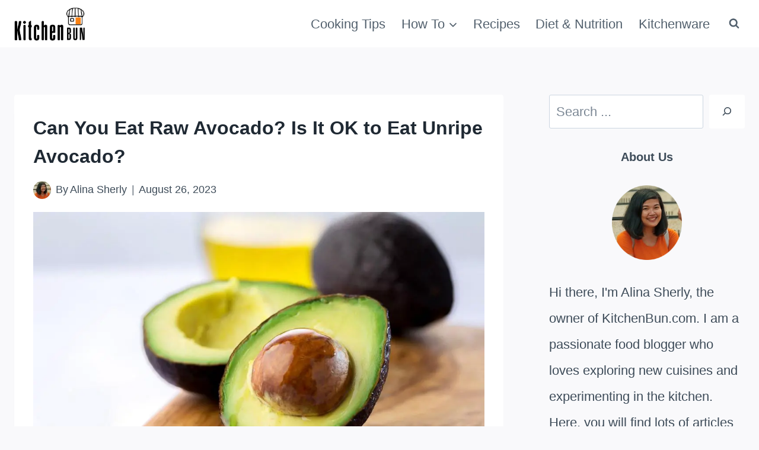

--- FILE ---
content_type: text/html; charset=UTF-8
request_url: https://kitchenbun.com/eat-raw-avocado-unripe/
body_size: 30962
content:
<!DOCTYPE html><html lang="en-US" prefix="og: https://ogp.me/ns#" class="no-js" itemtype="https://schema.org/Blog" itemscope=""><head><meta charset="UTF-8"/>
<script>var __ezHttpConsent={setByCat:function(src,tagType,attributes,category,force,customSetScriptFn=null){var setScript=function(){if(force||window.ezTcfConsent[category]){if(typeof customSetScriptFn==='function'){customSetScriptFn();}else{var scriptElement=document.createElement(tagType);scriptElement.src=src;attributes.forEach(function(attr){for(var key in attr){if(attr.hasOwnProperty(key)){scriptElement.setAttribute(key,attr[key]);}}});var firstScript=document.getElementsByTagName(tagType)[0];firstScript.parentNode.insertBefore(scriptElement,firstScript);}}};if(force||(window.ezTcfConsent&&window.ezTcfConsent.loaded)){setScript();}else if(typeof getEzConsentData==="function"){getEzConsentData().then(function(ezTcfConsent){if(ezTcfConsent&&ezTcfConsent.loaded){setScript();}else{console.error("cannot get ez consent data");force=true;setScript();}});}else{force=true;setScript();console.error("getEzConsentData is not a function");}},};</script>
<script>var ezTcfConsent=window.ezTcfConsent?window.ezTcfConsent:{loaded:false,store_info:false,develop_and_improve_services:false,measure_ad_performance:false,measure_content_performance:false,select_basic_ads:false,create_ad_profile:false,select_personalized_ads:false,create_content_profile:false,select_personalized_content:false,understand_audiences:false,use_limited_data_to_select_content:false,};function getEzConsentData(){return new Promise(function(resolve){document.addEventListener("ezConsentEvent",function(event){var ezTcfConsent=event.detail.ezTcfConsent;resolve(ezTcfConsent);});});}</script>
<script>if(typeof _setEzCookies!=='function'){function _setEzCookies(ezConsentData){var cookies=window.ezCookieQueue;for(var i=0;i<cookies.length;i++){var cookie=cookies[i];if(ezConsentData&&ezConsentData.loaded&&ezConsentData[cookie.tcfCategory]){document.cookie=cookie.name+"="+cookie.value;}}}}
window.ezCookieQueue=window.ezCookieQueue||[];if(typeof addEzCookies!=='function'){function addEzCookies(arr){window.ezCookieQueue=[...window.ezCookieQueue,...arr];}}
addEzCookies([{name:"ezoab_422378",value:"mod1-c; Path=/; Domain=kitchenbun.com; Max-Age=7200",tcfCategory:"store_info",isEzoic:"true",},{name:"ezosuibasgeneris-1",value:"0f3a5ac0-cd1d-4147-77b1-179ed63a51b8; Path=/; Domain=kitchenbun.com; Expires=Mon, 18 Jan 2027 15:38:38 UTC; Secure; SameSite=None",tcfCategory:"understand_audiences",isEzoic:"true",}]);if(window.ezTcfConsent&&window.ezTcfConsent.loaded){_setEzCookies(window.ezTcfConsent);}else if(typeof getEzConsentData==="function"){getEzConsentData().then(function(ezTcfConsent){if(ezTcfConsent&&ezTcfConsent.loaded){_setEzCookies(window.ezTcfConsent);}else{console.error("cannot get ez consent data");_setEzCookies(window.ezTcfConsent);}});}else{console.error("getEzConsentData is not a function");_setEzCookies(window.ezTcfConsent);}</script><script type="text/javascript" data-ezscrex='false' data-cfasync='false'>window._ezaq = Object.assign({"edge_cache_status":13,"edge_response_time":83,"url":"https://kitchenbun.com/eat-raw-avocado-unripe/"}, typeof window._ezaq !== "undefined" ? window._ezaq : {});</script><script type="text/javascript" data-ezscrex='false' data-cfasync='false'>window._ezaq = Object.assign({"ab_test_id":"mod1-c"}, typeof window._ezaq !== "undefined" ? window._ezaq : {});window.__ez=window.__ez||{};window.__ez.tf={};</script><script type="text/javascript" data-ezscrex='false' data-cfasync='false'>window.ezDisableAds = true;</script>
<script data-ezscrex='false' data-cfasync='false' data-pagespeed-no-defer>var __ez=__ez||{};__ez.stms=Date.now();__ez.evt={};__ez.script={};__ez.ck=__ez.ck||{};__ez.template={};__ez.template.isOrig=true;window.__ezScriptHost="//www.ezojs.com";__ez.queue=__ez.queue||function(){var e=0,i=0,t=[],n=!1,o=[],r=[],s=!0,a=function(e,i,n,o,r,s,a){var l=arguments.length>7&&void 0!==arguments[7]?arguments[7]:window,d=this;this.name=e,this.funcName=i,this.parameters=null===n?null:w(n)?n:[n],this.isBlock=o,this.blockedBy=r,this.deleteWhenComplete=s,this.isError=!1,this.isComplete=!1,this.isInitialized=!1,this.proceedIfError=a,this.fWindow=l,this.isTimeDelay=!1,this.process=function(){f("... func = "+e),d.isInitialized=!0,d.isComplete=!0,f("... func.apply: "+e);var i=d.funcName.split("."),n=null,o=this.fWindow||window;i.length>3||(n=3===i.length?o[i[0]][i[1]][i[2]]:2===i.length?o[i[0]][i[1]]:o[d.funcName]),null!=n&&n.apply(null,this.parameters),!0===d.deleteWhenComplete&&delete t[e],!0===d.isBlock&&(f("----- F'D: "+d.name),m())}},l=function(e,i,t,n,o,r,s){var a=arguments.length>7&&void 0!==arguments[7]?arguments[7]:window,l=this;this.name=e,this.path=i,this.async=o,this.defer=r,this.isBlock=t,this.blockedBy=n,this.isInitialized=!1,this.isError=!1,this.isComplete=!1,this.proceedIfError=s,this.fWindow=a,this.isTimeDelay=!1,this.isPath=function(e){return"/"===e[0]&&"/"!==e[1]},this.getSrc=function(e){return void 0!==window.__ezScriptHost&&this.isPath(e)&&"banger.js"!==this.name?window.__ezScriptHost+e:e},this.process=function(){l.isInitialized=!0,f("... file = "+e);var i=this.fWindow?this.fWindow.document:document,t=i.createElement("script");t.src=this.getSrc(this.path),!0===o?t.async=!0:!0===r&&(t.defer=!0),t.onerror=function(){var e={url:window.location.href,name:l.name,path:l.path,user_agent:window.navigator.userAgent};"undefined"!=typeof _ezaq&&(e.pageview_id=_ezaq.page_view_id);var i=encodeURIComponent(JSON.stringify(e)),t=new XMLHttpRequest;t.open("GET","//g.ezoic.net/ezqlog?d="+i,!0),t.send(),f("----- ERR'D: "+l.name),l.isError=!0,!0===l.isBlock&&m()},t.onreadystatechange=t.onload=function(){var e=t.readyState;f("----- F'D: "+l.name),e&&!/loaded|complete/.test(e)||(l.isComplete=!0,!0===l.isBlock&&m())},i.getElementsByTagName("head")[0].appendChild(t)}},d=function(e,i){this.name=e,this.path="",this.async=!1,this.defer=!1,this.isBlock=!1,this.blockedBy=[],this.isInitialized=!0,this.isError=!1,this.isComplete=i,this.proceedIfError=!1,this.isTimeDelay=!1,this.process=function(){}};function c(e,i,n,s,a,d,c,u,f){var m=new l(e,i,n,s,a,d,c,f);!0===u?o[e]=m:r[e]=m,t[e]=m,h(m)}function h(e){!0!==u(e)&&0!=s&&e.process()}function u(e){if(!0===e.isTimeDelay&&!1===n)return f(e.name+" blocked = TIME DELAY!"),!0;if(w(e.blockedBy))for(var i=0;i<e.blockedBy.length;i++){var o=e.blockedBy[i];if(!1===t.hasOwnProperty(o))return f(e.name+" blocked = "+o),!0;if(!0===e.proceedIfError&&!0===t[o].isError)return!1;if(!1===t[o].isComplete)return f(e.name+" blocked = "+o),!0}return!1}function f(e){var i=window.location.href,t=new RegExp("[?&]ezq=([^&#]*)","i").exec(i);"1"===(t?t[1]:null)&&console.debug(e)}function m(){++e>200||(f("let's go"),p(o),p(r))}function p(e){for(var i in e)if(!1!==e.hasOwnProperty(i)){var t=e[i];!0===t.isComplete||u(t)||!0===t.isInitialized||!0===t.isError?!0===t.isError?f(t.name+": error"):!0===t.isComplete?f(t.name+": complete already"):!0===t.isInitialized&&f(t.name+": initialized already"):t.process()}}function w(e){return"[object Array]"==Object.prototype.toString.call(e)}return window.addEventListener("load",(function(){setTimeout((function(){n=!0,f("TDELAY -----"),m()}),5e3)}),!1),{addFile:c,addFileOnce:function(e,i,n,o,r,s,a,l,d){t[e]||c(e,i,n,o,r,s,a,l,d)},addDelayFile:function(e,i){var n=new l(e,i,!1,[],!1,!1,!0);n.isTimeDelay=!0,f(e+" ...  FILE! TDELAY"),r[e]=n,t[e]=n,h(n)},addFunc:function(e,n,s,l,d,c,u,f,m,p){!0===c&&(e=e+"_"+i++);var w=new a(e,n,s,l,d,u,f,p);!0===m?o[e]=w:r[e]=w,t[e]=w,h(w)},addDelayFunc:function(e,i,n){var o=new a(e,i,n,!1,[],!0,!0);o.isTimeDelay=!0,f(e+" ...  FUNCTION! TDELAY"),r[e]=o,t[e]=o,h(o)},items:t,processAll:m,setallowLoad:function(e){s=e},markLoaded:function(e){if(e&&0!==e.length){if(e in t){var i=t[e];!0===i.isComplete?f(i.name+" "+e+": error loaded duplicate"):(i.isComplete=!0,i.isInitialized=!0)}else t[e]=new d(e,!0);f("markLoaded dummyfile: "+t[e].name)}},logWhatsBlocked:function(){for(var e in t)!1!==t.hasOwnProperty(e)&&u(t[e])}}}();__ez.evt.add=function(e,t,n){e.addEventListener?e.addEventListener(t,n,!1):e.attachEvent?e.attachEvent("on"+t,n):e["on"+t]=n()},__ez.evt.remove=function(e,t,n){e.removeEventListener?e.removeEventListener(t,n,!1):e.detachEvent?e.detachEvent("on"+t,n):delete e["on"+t]};__ez.script.add=function(e){var t=document.createElement("script");t.src=e,t.async=!0,t.type="text/javascript",document.getElementsByTagName("head")[0].appendChild(t)};__ez.dot=__ez.dot||{};__ez.queue.addFileOnce('/detroitchicago/boise.js', '/detroitchicago/boise.js?gcb=195-0&cb=5', true, [], true, false, true, false);__ez.queue.addFileOnce('/parsonsmaize/abilene.js', '/parsonsmaize/abilene.js?gcb=195-0&cb=e80eca0cdb', true, [], true, false, true, false);__ez.queue.addFileOnce('/parsonsmaize/mulvane.js', '/parsonsmaize/mulvane.js?gcb=195-0&cb=e75e48eec0', true, ['/parsonsmaize/abilene.js'], true, false, true, false);__ez.queue.addFileOnce('/detroitchicago/birmingham.js', '/detroitchicago/birmingham.js?gcb=195-0&cb=539c47377c', true, ['/parsonsmaize/abilene.js'], true, false, true, false);</script>
<script type="text/javascript">var _ez_send_requests_through_ezoic = true;</script>
<script data-ezscrex="false" type="text/javascript" data-cfasync="false">window._ezaq = Object.assign({"ad_cache_level":0,"adpicker_placement_cnt":0,"ai_placeholder_cache_level":0,"ai_placeholder_placement_cnt":-1,"article_category":"Diet \u0026amp; Nutrition","author":"Alina Sherly","domain":"kitchenbun.com","domain_id":422378,"ezcache_level":2,"ezcache_skip_code":0,"has_bad_image":0,"has_bad_words":0,"is_sitespeed":0,"lt_cache_level":0,"publish_date":"2023-03-11","response_size":141144,"response_size_orig":135262,"response_time_orig":63,"template_id":5,"url":"https://kitchenbun.com/eat-raw-avocado-unripe/","word_count":0,"worst_bad_word_level":0}, typeof window._ezaq !== "undefined" ? window._ezaq : {});__ez.queue.markLoaded('ezaqBaseReady');</script>
<script type='text/javascript' data-ezscrex='false' data-cfasync='false'>
window.ezAnalyticsStatic = true;
window._ez_send_requests_through_ezoic = true;
function analyticsAddScript(script) {
	var ezDynamic = document.createElement('script');
	ezDynamic.type = 'text/javascript';
	ezDynamic.innerHTML = script;
	document.head.appendChild(ezDynamic);
}
function getCookiesWithPrefix() {
    var allCookies = document.cookie.split(';');
    var cookiesWithPrefix = {};

    for (var i = 0; i < allCookies.length; i++) {
        var cookie = allCookies[i].trim();

        for (var j = 0; j < arguments.length; j++) {
            var prefix = arguments[j];
            if (cookie.indexOf(prefix) === 0) {
                var cookieParts = cookie.split('=');
                var cookieName = cookieParts[0];
                var cookieValue = cookieParts.slice(1).join('=');
                cookiesWithPrefix[cookieName] = decodeURIComponent(cookieValue);
                break; // Once matched, no need to check other prefixes
            }
        }
    }

    return cookiesWithPrefix;
}
function productAnalytics() {
	var d = {"pr":[6],"omd5":"4b5f492d0d8ba64aebeb4b4e135183aa","nar":"risk score"};
	d.u = _ezaq.url;
	d.p = _ezaq.page_view_id;
	d.v = _ezaq.visit_uuid;
	d.ab = _ezaq.ab_test_id;
	d.e = JSON.stringify(_ezaq);
	d.ref = document.referrer;
	d.c = getCookiesWithPrefix('active_template', 'ez', 'lp_');
	if(typeof ez_utmParams !== 'undefined') {
		d.utm = ez_utmParams;
	}

	var dataText = JSON.stringify(d);
	var xhr = new XMLHttpRequest();
	xhr.open('POST','//g.ezoic.net/ezais/analytics?cb=1', true);
	xhr.onload = function () {
		if (xhr.status!=200) {
            return;
		}

        if(document.readyState !== 'loading') {
            analyticsAddScript(xhr.response);
            return;
        }

        var eventFunc = function() {
            if(document.readyState === 'loading') {
                return;
            }
            document.removeEventListener('readystatechange', eventFunc, false);
            analyticsAddScript(xhr.response);
        };

        document.addEventListener('readystatechange', eventFunc, false);
	};
	xhr.setRequestHeader('Content-Type','text/plain');
	xhr.send(dataText);
}
__ez.queue.addFunc("productAnalytics", "productAnalytics", null, true, ['ezaqBaseReady'], false, false, false, true);
</script><base href="https://kitchenbun.com/eat-raw-avocado-unripe/"/>
	
	
	<meta name="viewport" content="width=device-width, initial-scale=1, minimum-scale=1"/>
		<style>img:is([sizes="auto" i], [sizes^="auto," i]) { contain-intrinsic-size: 3000px 1500px }</style>
	
<!-- Search Engine Optimization by Rank Math - https://rankmath.com/ -->
<title>Can You Eat Raw Avocado? Is It OK to Eat Unripe Avocado? - KitchenBun.com</title>
<meta name="description" content="Raw Avocado Consumption: Is It Safe or Risky? Find Out Now!"/>
<meta name="robots" content="follow, index, max-snippet:-1, max-video-preview:-1, max-image-preview:large"/>
<link rel="canonical" href="https://kitchenbun.com/eat-raw-avocado-unripe/"/>
<meta property="og:locale" content="en_US"/>
<meta property="og:type" content="article"/>
<meta property="og:title" content="Can You Eat Raw Avocado? Is It OK to Eat Unripe Avocado? - KitchenBun.com"/>
<meta property="og:description" content="Raw Avocado Consumption: Is It Safe or Risky? Find Out Now!"/>
<meta property="og:url" content="https://kitchenbun.com/eat-raw-avocado-unripe/"/>
<meta property="og:site_name" content="Food Lovers Guide and Kitchen Recipes"/>
<meta property="article:tag" content="avocado"/>
<meta property="article:section" content="Diet &amp; Nutrition"/>
<meta property="og:updated_time" content="2023-08-26T07:12:10+00:00"/>
<meta property="og:image" content="https://kitchenbun.com/wp-content/uploads/2023/03/raw-avocados.jpg"/>
<meta property="og:image:secure_url" content="https://kitchenbun.com/wp-content/uploads/2023/03/raw-avocados.jpg"/>
<meta property="og:image:width" content="1024"/>
<meta property="og:image:height" content="682"/>
<meta property="og:image:alt" content="rawv avocados"/>
<meta property="og:image:type" content="image/jpeg"/>
<meta property="article:published_time" content="2023-03-11T07:40:37+00:00"/>
<meta property="article:modified_time" content="2023-08-26T07:12:10+00:00"/>
<meta name="twitter:card" content="summary_large_image"/>
<meta name="twitter:title" content="Can You Eat Raw Avocado? Is It OK to Eat Unripe Avocado? - KitchenBun.com"/>
<meta name="twitter:description" content="Raw Avocado Consumption: Is It Safe or Risky? Find Out Now!"/>
<meta name="twitter:image" content="https://kitchenbun.com/wp-content/uploads/2023/03/raw-avocados.jpg"/>
<script type="application/ld+json" class="rank-math-schema">{"@context":"https://schema.org","@graph":[{"@type":["Person","Organization"],"@id":"https://kitchenbun.com/#person","name":"admin","logo":{"@type":"ImageObject","@id":"https://kitchenbun.com/#logo","url":"https://kitchenbun.com/wp-content/uploads/2021/12/kitchenbun_logo.png","contentUrl":"https://kitchenbun.com/wp-content/uploads/2021/12/kitchenbun_logo.png","caption":"Food Lovers Guide and Kitchen Recipes","inLanguage":"en-US"},"image":{"@type":"ImageObject","@id":"https://kitchenbun.com/#logo","url":"https://kitchenbun.com/wp-content/uploads/2021/12/kitchenbun_logo.png","contentUrl":"https://kitchenbun.com/wp-content/uploads/2021/12/kitchenbun_logo.png","caption":"Food Lovers Guide and Kitchen Recipes","inLanguage":"en-US"}},{"@type":"WebSite","@id":"https://kitchenbun.com/#website","url":"https://kitchenbun.com","name":"Food Lovers Guide and Kitchen Recipes","publisher":{"@id":"https://kitchenbun.com/#person"},"inLanguage":"en-US"},{"@type":"ImageObject","@id":"https://kitchenbun.com/wp-content/uploads/2023/03/raw-avocados.jpg","url":"https://kitchenbun.com/wp-content/uploads/2023/03/raw-avocados.jpg","width":"1024","height":"682","caption":"rawv avocados","inLanguage":"en-US"},{"@type":"WebPage","@id":"https://kitchenbun.com/eat-raw-avocado-unripe/#webpage","url":"https://kitchenbun.com/eat-raw-avocado-unripe/","name":"Can You Eat Raw Avocado? Is It OK to Eat Unripe Avocado? - KitchenBun.com","datePublished":"2023-03-11T07:40:37+00:00","dateModified":"2023-08-26T07:12:10+00:00","isPartOf":{"@id":"https://kitchenbun.com/#website"},"primaryImageOfPage":{"@id":"https://kitchenbun.com/wp-content/uploads/2023/03/raw-avocados.jpg"},"inLanguage":"en-US"},{"@type":"Person","@id":"https://kitchenbun.com/author/alina/","name":"Alina Sherly","url":"https://kitchenbun.com/author/alina/","image":{"@type":"ImageObject","@id":"https://secure.gravatar.com/avatar/91a27b46aae126fdbd450355262089199714533312a1de3ad983706c99d79d07?s=96&amp;d=mm&amp;r=g","url":"https://secure.gravatar.com/avatar/91a27b46aae126fdbd450355262089199714533312a1de3ad983706c99d79d07?s=96&amp;d=mm&amp;r=g","caption":"Alina Sherly","inLanguage":"en-US"}},{"@type":"BlogPosting","headline":"Can You Eat Raw Avocado? Is It OK to Eat Unripe Avocado? - KitchenBun.com","datePublished":"2023-03-11T07:40:37+00:00","dateModified":"2023-08-26T07:12:10+00:00","articleSection":"Diet &amp; Nutrition","author":{"@id":"https://kitchenbun.com/author/alina/","name":"Alina Sherly"},"publisher":{"@id":"https://kitchenbun.com/#person"},"description":"Raw Avocado Consumption: Is It Safe or Risky? Find Out Now!","name":"Can You Eat Raw Avocado? Is It OK to Eat Unripe Avocado? - KitchenBun.com","@id":"https://kitchenbun.com/eat-raw-avocado-unripe/#richSnippet","isPartOf":{"@id":"https://kitchenbun.com/eat-raw-avocado-unripe/#webpage"},"image":{"@id":"https://kitchenbun.com/wp-content/uploads/2023/03/raw-avocados.jpg"},"inLanguage":"en-US","mainEntityOfPage":{"@id":"https://kitchenbun.com/eat-raw-avocado-unripe/#webpage"}}]}</script>
<!-- /Rank Math WordPress SEO plugin -->

			<script>document.documentElement.classList.remove( 'no-js' );</script>
			<script>(()=>{"use strict";const e=[400,500,600,700,800,900],t=e=>`wprm-min-${e}`,n=e=>`wprm-max-${e}`,s=new Set,o="ResizeObserver"in window,r=o?new ResizeObserver((e=>{for(const t of e)c(t.target)})):null,i=.5/(window.devicePixelRatio||1);function c(s){const o=s.getBoundingClientRect().width||0;for(let r=0;r<e.length;r++){const c=e[r],a=o<=c+i;o>c+i?s.classList.add(t(c)):s.classList.remove(t(c)),a?s.classList.add(n(c)):s.classList.remove(n(c))}}function a(e){s.has(e)||(s.add(e),r&&r.observe(e),c(e))}!function(e=document){e.querySelectorAll(".wprm-recipe").forEach(a)}();if(new MutationObserver((e=>{for(const t of e)for(const e of t.addedNodes)e instanceof Element&&(e.matches?.(".wprm-recipe")&&a(e),e.querySelectorAll?.(".wprm-recipe").forEach(a))})).observe(document.documentElement,{childList:!0,subtree:!0}),!o){let e=0;addEventListener("resize",(()=>{e&&cancelAnimationFrame(e),e=requestAnimationFrame((()=>s.forEach(c)))}),{passive:!0})}})();</script><script>
window._wpemojiSettings = {"baseUrl":"https:\/\/s.w.org\/images\/core\/emoji\/16.0.1\/72x72\/","ext":".png","svgUrl":"https:\/\/s.w.org\/images\/core\/emoji\/16.0.1\/svg\/","svgExt":".svg","source":{"concatemoji":"https:\/\/kitchenbun.com\/wp-includes\/js\/wp-emoji-release.min.js?ver=6.8.3"}};
/*! This file is auto-generated */
!function(s,n){var o,i,e;function c(e){try{var t={supportTests:e,timestamp:(new Date).valueOf()};sessionStorage.setItem(o,JSON.stringify(t))}catch(e){}}function p(e,t,n){e.clearRect(0,0,e.canvas.width,e.canvas.height),e.fillText(t,0,0);var t=new Uint32Array(e.getImageData(0,0,e.canvas.width,e.canvas.height).data),a=(e.clearRect(0,0,e.canvas.width,e.canvas.height),e.fillText(n,0,0),new Uint32Array(e.getImageData(0,0,e.canvas.width,e.canvas.height).data));return t.every(function(e,t){return e===a[t]})}function u(e,t){e.clearRect(0,0,e.canvas.width,e.canvas.height),e.fillText(t,0,0);for(var n=e.getImageData(16,16,1,1),a=0;a<n.data.length;a++)if(0!==n.data[a])return!1;return!0}function f(e,t,n,a){switch(t){case"flag":return n(e,"\ud83c\udff3\ufe0f\u200d\u26a7\ufe0f","\ud83c\udff3\ufe0f\u200b\u26a7\ufe0f")?!1:!n(e,"\ud83c\udde8\ud83c\uddf6","\ud83c\udde8\u200b\ud83c\uddf6")&&!n(e,"\ud83c\udff4\udb40\udc67\udb40\udc62\udb40\udc65\udb40\udc6e\udb40\udc67\udb40\udc7f","\ud83c\udff4\u200b\udb40\udc67\u200b\udb40\udc62\u200b\udb40\udc65\u200b\udb40\udc6e\u200b\udb40\udc67\u200b\udb40\udc7f");case"emoji":return!a(e,"\ud83e\udedf")}return!1}function g(e,t,n,a){var r="undefined"!=typeof WorkerGlobalScope&&self instanceof WorkerGlobalScope?new OffscreenCanvas(300,150):s.createElement("canvas"),o=r.getContext("2d",{willReadFrequently:!0}),i=(o.textBaseline="top",o.font="600 32px Arial",{});return e.forEach(function(e){i[e]=t(o,e,n,a)}),i}function t(e){var t=s.createElement("script");t.src=e,t.defer=!0,s.head.appendChild(t)}"undefined"!=typeof Promise&&(o="wpEmojiSettingsSupports",i=["flag","emoji"],n.supports={everything:!0,everythingExceptFlag:!0},e=new Promise(function(e){s.addEventListener("DOMContentLoaded",e,{once:!0})}),new Promise(function(t){var n=function(){try{var e=JSON.parse(sessionStorage.getItem(o));if("object"==typeof e&&"number"==typeof e.timestamp&&(new Date).valueOf()<e.timestamp+604800&&"object"==typeof e.supportTests)return e.supportTests}catch(e){}return null}();if(!n){if("undefined"!=typeof Worker&&"undefined"!=typeof OffscreenCanvas&&"undefined"!=typeof URL&&URL.createObjectURL&&"undefined"!=typeof Blob)try{var e="postMessage("+g.toString()+"("+[JSON.stringify(i),f.toString(),p.toString(),u.toString()].join(",")+"));",a=new Blob([e],{type:"text/javascript"}),r=new Worker(URL.createObjectURL(a),{name:"wpTestEmojiSupports"});return void(r.onmessage=function(e){c(n=e.data),r.terminate(),t(n)})}catch(e){}c(n=g(i,f,p,u))}t(n)}).then(function(e){for(var t in e)n.supports[t]=e[t],n.supports.everything=n.supports.everything&&n.supports[t],"flag"!==t&&(n.supports.everythingExceptFlag=n.supports.everythingExceptFlag&&n.supports[t]);n.supports.everythingExceptFlag=n.supports.everythingExceptFlag&&!n.supports.flag,n.DOMReady=!1,n.readyCallback=function(){n.DOMReady=!0}}).then(function(){return e}).then(function(){var e;n.supports.everything||(n.readyCallback(),(e=n.source||{}).concatemoji?t(e.concatemoji):e.wpemoji&&e.twemoji&&(t(e.twemoji),t(e.wpemoji)))}))}((window,document),window._wpemojiSettings);
</script>
<link rel="stylesheet" id="wprm-public-css" href="https://kitchenbun.com/wp-content/plugins/wp-recipe-maker/dist/public-modern.css?ver=10.1.1" media="all"/>
<style id="wp-emoji-styles-inline-css">

	img.wp-smiley, img.emoji {
		display: inline !important;
		border: none !important;
		box-shadow: none !important;
		height: 1em !important;
		width: 1em !important;
		margin: 0 0.07em !important;
		vertical-align: -0.1em !important;
		background: none !important;
		padding: 0 !important;
	}
</style>
<link rel="stylesheet" id="wp-block-library-css" href="https://kitchenbun.com/wp-includes/css/dist/block-library/style.min.css?ver=6.8.3" media="all"/>
<style id="classic-theme-styles-inline-css">
/*! This file is auto-generated */
.wp-block-button__link{color:#fff;background-color:#32373c;border-radius:9999px;box-shadow:none;text-decoration:none;padding:calc(.667em + 2px) calc(1.333em + 2px);font-size:1.125em}.wp-block-file__button{background:#32373c;color:#fff;text-decoration:none}
</style>
<style id="global-styles-inline-css">
:root{--wp--preset--aspect-ratio--square: 1;--wp--preset--aspect-ratio--4-3: 4/3;--wp--preset--aspect-ratio--3-4: 3/4;--wp--preset--aspect-ratio--3-2: 3/2;--wp--preset--aspect-ratio--2-3: 2/3;--wp--preset--aspect-ratio--16-9: 16/9;--wp--preset--aspect-ratio--9-16: 9/16;--wp--preset--color--black: #000000;--wp--preset--color--cyan-bluish-gray: #abb8c3;--wp--preset--color--white: #ffffff;--wp--preset--color--pale-pink: #f78da7;--wp--preset--color--vivid-red: #cf2e2e;--wp--preset--color--luminous-vivid-orange: #ff6900;--wp--preset--color--luminous-vivid-amber: #fcb900;--wp--preset--color--light-green-cyan: #7bdcb5;--wp--preset--color--vivid-green-cyan: #00d084;--wp--preset--color--pale-cyan-blue: #8ed1fc;--wp--preset--color--vivid-cyan-blue: #0693e3;--wp--preset--color--vivid-purple: #9b51e0;--wp--preset--color--theme-palette-1: var(--global-palette1);--wp--preset--color--theme-palette-2: var(--global-palette2);--wp--preset--color--theme-palette-3: var(--global-palette3);--wp--preset--color--theme-palette-4: var(--global-palette4);--wp--preset--color--theme-palette-5: var(--global-palette5);--wp--preset--color--theme-palette-6: var(--global-palette6);--wp--preset--color--theme-palette-7: var(--global-palette7);--wp--preset--color--theme-palette-8: var(--global-palette8);--wp--preset--color--theme-palette-9: var(--global-palette9);--wp--preset--gradient--vivid-cyan-blue-to-vivid-purple: linear-gradient(135deg,rgba(6,147,227,1) 0%,rgb(155,81,224) 100%);--wp--preset--gradient--light-green-cyan-to-vivid-green-cyan: linear-gradient(135deg,rgb(122,220,180) 0%,rgb(0,208,130) 100%);--wp--preset--gradient--luminous-vivid-amber-to-luminous-vivid-orange: linear-gradient(135deg,rgba(252,185,0,1) 0%,rgba(255,105,0,1) 100%);--wp--preset--gradient--luminous-vivid-orange-to-vivid-red: linear-gradient(135deg,rgba(255,105,0,1) 0%,rgb(207,46,46) 100%);--wp--preset--gradient--very-light-gray-to-cyan-bluish-gray: linear-gradient(135deg,rgb(238,238,238) 0%,rgb(169,184,195) 100%);--wp--preset--gradient--cool-to-warm-spectrum: linear-gradient(135deg,rgb(74,234,220) 0%,rgb(151,120,209) 20%,rgb(207,42,186) 40%,rgb(238,44,130) 60%,rgb(251,105,98) 80%,rgb(254,248,76) 100%);--wp--preset--gradient--blush-light-purple: linear-gradient(135deg,rgb(255,206,236) 0%,rgb(152,150,240) 100%);--wp--preset--gradient--blush-bordeaux: linear-gradient(135deg,rgb(254,205,165) 0%,rgb(254,45,45) 50%,rgb(107,0,62) 100%);--wp--preset--gradient--luminous-dusk: linear-gradient(135deg,rgb(255,203,112) 0%,rgb(199,81,192) 50%,rgb(65,88,208) 100%);--wp--preset--gradient--pale-ocean: linear-gradient(135deg,rgb(255,245,203) 0%,rgb(182,227,212) 50%,rgb(51,167,181) 100%);--wp--preset--gradient--electric-grass: linear-gradient(135deg,rgb(202,248,128) 0%,rgb(113,206,126) 100%);--wp--preset--gradient--midnight: linear-gradient(135deg,rgb(2,3,129) 0%,rgb(40,116,252) 100%);--wp--preset--font-size--small: var(--global-font-size-small);--wp--preset--font-size--medium: var(--global-font-size-medium);--wp--preset--font-size--large: var(--global-font-size-large);--wp--preset--font-size--x-large: 42px;--wp--preset--font-size--larger: var(--global-font-size-larger);--wp--preset--font-size--xxlarge: var(--global-font-size-xxlarge);--wp--preset--spacing--20: 0.44rem;--wp--preset--spacing--30: 0.67rem;--wp--preset--spacing--40: 1rem;--wp--preset--spacing--50: 1.5rem;--wp--preset--spacing--60: 2.25rem;--wp--preset--spacing--70: 3.38rem;--wp--preset--spacing--80: 5.06rem;--wp--preset--shadow--natural: 6px 6px 9px rgba(0, 0, 0, 0.2);--wp--preset--shadow--deep: 12px 12px 50px rgba(0, 0, 0, 0.4);--wp--preset--shadow--sharp: 6px 6px 0px rgba(0, 0, 0, 0.2);--wp--preset--shadow--outlined: 6px 6px 0px -3px rgba(255, 255, 255, 1), 6px 6px rgba(0, 0, 0, 1);--wp--preset--shadow--crisp: 6px 6px 0px rgba(0, 0, 0, 1);}:where(.is-layout-flex){gap: 0.5em;}:where(.is-layout-grid){gap: 0.5em;}body .is-layout-flex{display: flex;}.is-layout-flex{flex-wrap: wrap;align-items: center;}.is-layout-flex > :is(*, div){margin: 0;}body .is-layout-grid{display: grid;}.is-layout-grid > :is(*, div){margin: 0;}:where(.wp-block-columns.is-layout-flex){gap: 2em;}:where(.wp-block-columns.is-layout-grid){gap: 2em;}:where(.wp-block-post-template.is-layout-flex){gap: 1.25em;}:where(.wp-block-post-template.is-layout-grid){gap: 1.25em;}.has-black-color{color: var(--wp--preset--color--black) !important;}.has-cyan-bluish-gray-color{color: var(--wp--preset--color--cyan-bluish-gray) !important;}.has-white-color{color: var(--wp--preset--color--white) !important;}.has-pale-pink-color{color: var(--wp--preset--color--pale-pink) !important;}.has-vivid-red-color{color: var(--wp--preset--color--vivid-red) !important;}.has-luminous-vivid-orange-color{color: var(--wp--preset--color--luminous-vivid-orange) !important;}.has-luminous-vivid-amber-color{color: var(--wp--preset--color--luminous-vivid-amber) !important;}.has-light-green-cyan-color{color: var(--wp--preset--color--light-green-cyan) !important;}.has-vivid-green-cyan-color{color: var(--wp--preset--color--vivid-green-cyan) !important;}.has-pale-cyan-blue-color{color: var(--wp--preset--color--pale-cyan-blue) !important;}.has-vivid-cyan-blue-color{color: var(--wp--preset--color--vivid-cyan-blue) !important;}.has-vivid-purple-color{color: var(--wp--preset--color--vivid-purple) !important;}.has-black-background-color{background-color: var(--wp--preset--color--black) !important;}.has-cyan-bluish-gray-background-color{background-color: var(--wp--preset--color--cyan-bluish-gray) !important;}.has-white-background-color{background-color: var(--wp--preset--color--white) !important;}.has-pale-pink-background-color{background-color: var(--wp--preset--color--pale-pink) !important;}.has-vivid-red-background-color{background-color: var(--wp--preset--color--vivid-red) !important;}.has-luminous-vivid-orange-background-color{background-color: var(--wp--preset--color--luminous-vivid-orange) !important;}.has-luminous-vivid-amber-background-color{background-color: var(--wp--preset--color--luminous-vivid-amber) !important;}.has-light-green-cyan-background-color{background-color: var(--wp--preset--color--light-green-cyan) !important;}.has-vivid-green-cyan-background-color{background-color: var(--wp--preset--color--vivid-green-cyan) !important;}.has-pale-cyan-blue-background-color{background-color: var(--wp--preset--color--pale-cyan-blue) !important;}.has-vivid-cyan-blue-background-color{background-color: var(--wp--preset--color--vivid-cyan-blue) !important;}.has-vivid-purple-background-color{background-color: var(--wp--preset--color--vivid-purple) !important;}.has-black-border-color{border-color: var(--wp--preset--color--black) !important;}.has-cyan-bluish-gray-border-color{border-color: var(--wp--preset--color--cyan-bluish-gray) !important;}.has-white-border-color{border-color: var(--wp--preset--color--white) !important;}.has-pale-pink-border-color{border-color: var(--wp--preset--color--pale-pink) !important;}.has-vivid-red-border-color{border-color: var(--wp--preset--color--vivid-red) !important;}.has-luminous-vivid-orange-border-color{border-color: var(--wp--preset--color--luminous-vivid-orange) !important;}.has-luminous-vivid-amber-border-color{border-color: var(--wp--preset--color--luminous-vivid-amber) !important;}.has-light-green-cyan-border-color{border-color: var(--wp--preset--color--light-green-cyan) !important;}.has-vivid-green-cyan-border-color{border-color: var(--wp--preset--color--vivid-green-cyan) !important;}.has-pale-cyan-blue-border-color{border-color: var(--wp--preset--color--pale-cyan-blue) !important;}.has-vivid-cyan-blue-border-color{border-color: var(--wp--preset--color--vivid-cyan-blue) !important;}.has-vivid-purple-border-color{border-color: var(--wp--preset--color--vivid-purple) !important;}.has-vivid-cyan-blue-to-vivid-purple-gradient-background{background: var(--wp--preset--gradient--vivid-cyan-blue-to-vivid-purple) !important;}.has-light-green-cyan-to-vivid-green-cyan-gradient-background{background: var(--wp--preset--gradient--light-green-cyan-to-vivid-green-cyan) !important;}.has-luminous-vivid-amber-to-luminous-vivid-orange-gradient-background{background: var(--wp--preset--gradient--luminous-vivid-amber-to-luminous-vivid-orange) !important;}.has-luminous-vivid-orange-to-vivid-red-gradient-background{background: var(--wp--preset--gradient--luminous-vivid-orange-to-vivid-red) !important;}.has-very-light-gray-to-cyan-bluish-gray-gradient-background{background: var(--wp--preset--gradient--very-light-gray-to-cyan-bluish-gray) !important;}.has-cool-to-warm-spectrum-gradient-background{background: var(--wp--preset--gradient--cool-to-warm-spectrum) !important;}.has-blush-light-purple-gradient-background{background: var(--wp--preset--gradient--blush-light-purple) !important;}.has-blush-bordeaux-gradient-background{background: var(--wp--preset--gradient--blush-bordeaux) !important;}.has-luminous-dusk-gradient-background{background: var(--wp--preset--gradient--luminous-dusk) !important;}.has-pale-ocean-gradient-background{background: var(--wp--preset--gradient--pale-ocean) !important;}.has-electric-grass-gradient-background{background: var(--wp--preset--gradient--electric-grass) !important;}.has-midnight-gradient-background{background: var(--wp--preset--gradient--midnight) !important;}.has-small-font-size{font-size: var(--wp--preset--font-size--small) !important;}.has-medium-font-size{font-size: var(--wp--preset--font-size--medium) !important;}.has-large-font-size{font-size: var(--wp--preset--font-size--large) !important;}.has-x-large-font-size{font-size: var(--wp--preset--font-size--x-large) !important;}
:where(.wp-block-post-template.is-layout-flex){gap: 1.25em;}:where(.wp-block-post-template.is-layout-grid){gap: 1.25em;}
:where(.wp-block-columns.is-layout-flex){gap: 2em;}:where(.wp-block-columns.is-layout-grid){gap: 2em;}
:root :where(.wp-block-pullquote){font-size: 1.5em;line-height: 1.6;}
</style>
<link rel="stylesheet" id="parent-style-css" href="https://kitchenbun.com/wp-content/themes/kadence/style.css?ver=6.8.3" media="all"/>
<link rel="stylesheet" id="kadence-global-css" href="https://kitchenbun.com/wp-content/themes/kadence/assets/css/global.min.css?ver=1.2.12" media="all"/>
<style id="kadence-global-inline-css">
/* Kadence Base CSS */
:root{--global-palette1:#e47b02;--global-palette2:#ed8f0c;--global-palette3:#1f2933;--global-palette4:#3e4c59;--global-palette5:#52606d;--global-palette6:#7b8794;--global-palette7:#f3f4f7;--global-palette8:#f9f9fb;--global-palette9:#ffffff;--global-palette9rgb:255, 255, 255;--global-palette-highlight:var(--global-palette1);--global-palette-highlight-alt:var(--global-palette2);--global-palette-highlight-alt2:var(--global-palette9);--global-palette-btn-bg:var(--global-palette1);--global-palette-btn-bg-hover:var(--global-palette2);--global-palette-btn:var(--global-palette9);--global-palette-btn-hover:var(--global-palette9);--global-body-font-family:Arial, Helvetica, sans-serif;--global-heading-font-family:inherit;--global-primary-nav-font-family:inherit;--global-fallback-font:sans-serif;--global-display-fallback-font:sans-serif;--global-content-width:1290px;--global-content-narrow-width:842px;--global-content-edge-padding:1.5rem;--global-content-boxed-padding:2rem;--global-calc-content-width:calc(1290px - var(--global-content-edge-padding) - var(--global-content-edge-padding) );--wp--style--global--content-size:var(--global-calc-content-width);}.wp-site-blocks{--global-vw:calc( 100vw - ( 0.5 * var(--scrollbar-offset)));}body{background:var(--global-palette8);}body, input, select, optgroup, textarea{font-style:normal;font-weight:400;font-size:22px;line-height:1.7;font-family:var(--global-body-font-family);color:var(--global-palette4);}.content-bg, body.content-style-unboxed .site{background:var(--global-palette9);}@media all and (max-width: 767px){body{font-size:19px;line-height:1.6;}}h1,h2,h3,h4,h5,h6{font-family:var(--global-heading-font-family);}h1{font-weight:700;font-size:32px;line-height:1.5;color:var(--global-palette3);}h2{font-weight:700;font-size:28px;line-height:1.5;color:var(--global-palette3);}h3{font-weight:700;font-size:24px;line-height:1.5;color:var(--global-palette3);}h4{font-weight:700;font-size:22px;line-height:1.5;color:var(--global-palette4);}h5{font-weight:700;font-size:20px;line-height:1.5;color:var(--global-palette4);}h6{font-weight:700;font-size:18px;line-height:1.5;color:var(--global-palette5);}.entry-hero .kadence-breadcrumbs{max-width:1290px;}.site-container, .site-header-row-layout-contained, .site-footer-row-layout-contained, .entry-hero-layout-contained, .comments-area, .alignfull > .wp-block-cover__inner-container, .alignwide > .wp-block-cover__inner-container{max-width:var(--global-content-width);}.content-width-narrow .content-container.site-container, .content-width-narrow .hero-container.site-container{max-width:var(--global-content-narrow-width);}@media all and (min-width: 1520px){.wp-site-blocks .content-container  .alignwide{margin-left:-115px;margin-right:-115px;width:unset;max-width:unset;}}@media all and (min-width: 1102px){.content-width-narrow .wp-site-blocks .content-container .alignwide{margin-left:-130px;margin-right:-130px;width:unset;max-width:unset;}}.content-style-boxed .wp-site-blocks .entry-content .alignwide{margin-left:calc( -1 * var( --global-content-boxed-padding ) );margin-right:calc( -1 * var( --global-content-boxed-padding ) );}.content-area{margin-top:5rem;margin-bottom:5rem;}@media all and (max-width: 1024px){.content-area{margin-top:3rem;margin-bottom:3rem;}}@media all and (max-width: 767px){.content-area{margin-top:2rem;margin-bottom:2rem;}}@media all and (max-width: 1024px){:root{--global-content-boxed-padding:2rem;}}@media all and (max-width: 767px){:root{--global-content-edge-padding:0.2rem;--global-content-boxed-padding:1.5rem;}}.entry-content-wrap{padding:2rem;}@media all and (max-width: 1024px){.entry-content-wrap{padding:2rem;}}@media all and (max-width: 767px){.entry-content-wrap{padding:1.5rem;}}.entry.single-entry{box-shadow:0px 15px 15px -10px rgba(0,0,0,0.05);}.entry.loop-entry{box-shadow:0px 15px 15px -10px rgba(0,0,0,0.05);}.loop-entry .entry-content-wrap{padding:2rem;}@media all and (max-width: 1024px){.loop-entry .entry-content-wrap{padding:2rem;}}@media all and (max-width: 767px){.loop-entry .entry-content-wrap{padding:1.5rem;}}.primary-sidebar.widget-area .widget{margin-bottom:1.5em;color:var(--global-palette4);}.primary-sidebar.widget-area .widget-title{font-weight:700;font-size:20px;line-height:1.5;color:var(--global-palette3);}button, .button, .wp-block-button__link, input[type="button"], input[type="reset"], input[type="submit"], .fl-button, .elementor-button-wrapper .elementor-button, .wc-block-components-checkout-place-order-button, .wc-block-cart__submit{box-shadow:0px 0px 0px -7px rgba(0,0,0,0);}button:hover, button:focus, button:active, .button:hover, .button:focus, .button:active, .wp-block-button__link:hover, .wp-block-button__link:focus, .wp-block-button__link:active, input[type="button"]:hover, input[type="button"]:focus, input[type="button"]:active, input[type="reset"]:hover, input[type="reset"]:focus, input[type="reset"]:active, input[type="submit"]:hover, input[type="submit"]:focus, input[type="submit"]:active, .elementor-button-wrapper .elementor-button:hover, .elementor-button-wrapper .elementor-button:focus, .elementor-button-wrapper .elementor-button:active, .wc-block-cart__submit:hover{box-shadow:0px 15px 25px -7px rgba(0,0,0,0.1);}.kb-button.kb-btn-global-outline.kb-btn-global-inherit{padding-top:calc(px - 2px);padding-right:calc(px - 2px);padding-bottom:calc(px - 2px);padding-left:calc(px - 2px);}@media all and (min-width: 1025px){.transparent-header .entry-hero .entry-hero-container-inner{padding-top:80px;}}@media all and (max-width: 1024px){.mobile-transparent-header .entry-hero .entry-hero-container-inner{padding-top:80px;}}@media all and (max-width: 767px){.mobile-transparent-header .entry-hero .entry-hero-container-inner{padding-top:80px;}}.entry-hero.post-hero-section .entry-header{min-height:200px;}
/* Kadence Header CSS */
@media all and (max-width: 1024px){.mobile-transparent-header #masthead{position:absolute;left:0px;right:0px;z-index:100;}.kadence-scrollbar-fixer.mobile-transparent-header #masthead{right:var(--scrollbar-offset,0);}.mobile-transparent-header #masthead, .mobile-transparent-header .site-top-header-wrap .site-header-row-container-inner, .mobile-transparent-header .site-main-header-wrap .site-header-row-container-inner, .mobile-transparent-header .site-bottom-header-wrap .site-header-row-container-inner{background:transparent;}.site-header-row-tablet-layout-fullwidth, .site-header-row-tablet-layout-standard{padding:0px;}}@media all and (min-width: 1025px){.transparent-header #masthead{position:absolute;left:0px;right:0px;z-index:100;}.transparent-header.kadence-scrollbar-fixer #masthead{right:var(--scrollbar-offset,0);}.transparent-header #masthead, .transparent-header .site-top-header-wrap .site-header-row-container-inner, .transparent-header .site-main-header-wrap .site-header-row-container-inner, .transparent-header .site-bottom-header-wrap .site-header-row-container-inner{background:transparent;}}.site-branding a.brand img{max-width:120px;}.site-branding a.brand img.svg-logo-image{width:120px;}.site-branding{padding:0px 0px 0px 0px;}#masthead, #masthead .kadence-sticky-header.item-is-fixed:not(.item-at-start):not(.site-header-row-container):not(.site-main-header-wrap), #masthead .kadence-sticky-header.item-is-fixed:not(.item-at-start) > .site-header-row-container-inner{background:#ffffff;}.site-main-header-inner-wrap{min-height:80px;}.header-navigation[class*="header-navigation-style-underline"] .header-menu-container.primary-menu-container>ul>li>a:after{width:calc( 100% - 1.2em);}.main-navigation .primary-menu-container > ul > li.menu-item > a{padding-left:calc(1.2em / 2);padding-right:calc(1.2em / 2);padding-top:0.6em;padding-bottom:0.6em;color:var(--global-palette5);}.main-navigation .primary-menu-container > ul > li.menu-item .dropdown-nav-special-toggle{right:calc(1.2em / 2);}.main-navigation .primary-menu-container > ul > li.menu-item > a:hover{color:var(--global-palette-highlight);}.main-navigation .primary-menu-container > ul > li.menu-item.current-menu-item > a{color:var(--global-palette3);}.header-navigation .header-menu-container ul ul.sub-menu, .header-navigation .header-menu-container ul ul.submenu{background:var(--global-palette3);box-shadow:0px 2px 13px 0px rgba(0,0,0,0.1);}.header-navigation .header-menu-container ul ul li.menu-item, .header-menu-container ul.menu > li.kadence-menu-mega-enabled > ul > li.menu-item > a{border-bottom:1px solid rgba(255,255,255,0.1);}.header-navigation .header-menu-container ul ul li.menu-item > a{width:200px;padding-top:1em;padding-bottom:1em;color:var(--global-palette8);font-size:12px;}.header-navigation .header-menu-container ul ul li.menu-item > a:hover{color:var(--global-palette9);background:var(--global-palette4);}.header-navigation .header-menu-container ul ul li.menu-item.current-menu-item > a{color:var(--global-palette9);background:var(--global-palette4);}.mobile-toggle-open-container .menu-toggle-open, .mobile-toggle-open-container .menu-toggle-open:focus{color:var(--global-palette5);padding:0.4em 0.6em 0.4em 0.6em;font-size:14px;}.mobile-toggle-open-container .menu-toggle-open.menu-toggle-style-bordered{border:1px solid currentColor;}.mobile-toggle-open-container .menu-toggle-open .menu-toggle-icon{font-size:20px;}.mobile-toggle-open-container .menu-toggle-open:hover, .mobile-toggle-open-container .menu-toggle-open:focus-visible{color:var(--global-palette-highlight);}.mobile-navigation ul li{font-size:14px;}.mobile-navigation ul li a{padding-top:1em;padding-bottom:1em;}.mobile-navigation ul li > a, .mobile-navigation ul li.menu-item-has-children > .drawer-nav-drop-wrap{color:var(--global-palette8);}.mobile-navigation ul li.current-menu-item > a, .mobile-navigation ul li.current-menu-item.menu-item-has-children > .drawer-nav-drop-wrap{color:var(--global-palette-highlight);}.mobile-navigation ul li.menu-item-has-children .drawer-nav-drop-wrap, .mobile-navigation ul li:not(.menu-item-has-children) a{border-bottom:1px solid rgba(255,255,255,0.1);}.mobile-navigation:not(.drawer-navigation-parent-toggle-true) ul li.menu-item-has-children .drawer-nav-drop-wrap button{border-left:1px solid rgba(255,255,255,0.1);}#mobile-drawer .drawer-header .drawer-toggle{padding:0.6em 0.15em 0.6em 0.15em;font-size:24px;}.search-toggle-open-container .search-toggle-open{color:var(--global-palette5);}.search-toggle-open-container .search-toggle-open.search-toggle-style-bordered{border:1px solid currentColor;}.search-toggle-open-container .search-toggle-open .search-toggle-icon{font-size:1em;}.search-toggle-open-container .search-toggle-open:hover, .search-toggle-open-container .search-toggle-open:focus{color:var(--global-palette-highlight);}#search-drawer .drawer-inner{background:rgba(9, 12, 16, 0.97);}
/* Kadence Footer CSS */
.site-middle-footer-inner-wrap{padding-top:30px;padding-bottom:30px;grid-column-gap:30px;grid-row-gap:30px;}.site-middle-footer-inner-wrap .widget{margin-bottom:30px;}.site-middle-footer-inner-wrap .site-footer-section:not(:last-child):after{right:calc(-30px / 2);}.site-bottom-footer-inner-wrap{padding-top:30px;padding-bottom:30px;grid-column-gap:30px;}.site-bottom-footer-inner-wrap .widget{margin-bottom:30px;}.site-bottom-footer-inner-wrap .site-footer-section:not(:last-child):after{right:calc(-30px / 2);}#colophon .footer-navigation .footer-menu-container > ul > li > a{padding-left:calc(0.5em / 2);padding-right:calc(0.5em / 2);padding-top:calc(0.6em / 2);padding-bottom:calc(0.6em / 2);color:var(--global-palette5);}#colophon .footer-navigation .footer-menu-container > ul li a:hover{color:var(--global-palette-highlight);}#colophon .footer-navigation .footer-menu-container > ul li.current-menu-item > a{color:var(--global-palette3);}
</style>
<link rel="stylesheet" id="kadence-simplelightbox-css-css" href="https://kitchenbun.com/wp-content/themes/kadence/assets/css/simplelightbox.min.css?ver=1.2.12" media="all"/>
<link rel="stylesheet" id="kadence-blocks-tableofcontents-css" href="https://kitchenbun.com/wp-content/plugins/kadence-blocks/dist/style-blocks-tableofcontents.css?ver=3.5.27" media="all"/>
<link rel="stylesheet" id="kadence-blocks-rowlayout-css" href="https://kitchenbun.com/wp-content/plugins/kadence-blocks/dist/style-blocks-rowlayout.css?ver=3.5.27" media="all"/>
<link rel="stylesheet" id="kadence-blocks-column-css" href="https://kitchenbun.com/wp-content/plugins/kadence-blocks/dist/style-blocks-column.css?ver=3.5.27" media="all"/>
<link rel="stylesheet" id="kadence-rankmath-css" href="https://kitchenbun.com/wp-content/themes/kadence/assets/css/rankmath.min.css?ver=1.2.12" media="all"/>
<style id="kadence-blocks-global-variables-inline-css">
:root {--global-kb-font-size-sm:clamp(0.8rem, 0.73rem + 0.217vw, 0.9rem);--global-kb-font-size-md:clamp(1.1rem, 0.995rem + 0.326vw, 1.25rem);--global-kb-font-size-lg:clamp(1.75rem, 1.576rem + 0.543vw, 2rem);--global-kb-font-size-xl:clamp(2.25rem, 1.728rem + 1.63vw, 3rem);--global-kb-font-size-xxl:clamp(2.5rem, 1.456rem + 3.26vw, 4rem);--global-kb-font-size-xxxl:clamp(2.75rem, 0.489rem + 7.065vw, 6rem);}
</style>
<style id="kadence_blocks_css-inline-css">
.kb-table-of-content-nav.kb-table-of-content-id_cf2c59-df .kb-table-of-content-wrap{background-color:#f3f4f7;}.kb-table-of-content-nav.kb-table-of-content-id_cf2c59-df .kb-toggle-icon-style-basiccircle .kb-table-of-contents-icon-trigger:after, .kb-table-of-content-nav.kb-table-of-content-id_cf2c59-df .kb-toggle-icon-style-basiccircle .kb-table-of-contents-icon-trigger:before, .kb-table-of-content-nav.kb-table-of-content-id_cf2c59-df .kb-toggle-icon-style-arrowcircle .kb-table-of-contents-icon-trigger:after, .kb-table-of-content-nav.kb-table-of-content-id_cf2c59-df .kb-toggle-icon-style-arrowcircle .kb-table-of-contents-icon-trigger:before, .kb-table-of-content-nav.kb-table-of-content-id_cf2c59-df .kb-toggle-icon-style-xclosecircle .kb-table-of-contents-icon-trigger:after, .kb-table-of-content-nav.kb-table-of-content-id_cf2c59-df .kb-toggle-icon-style-xclosecircle .kb-table-of-contents-icon-trigger:before{background-color:#f3f4f7;}.kb-row-layout-id2356_96211e-7e > .kt-row-column-wrap{padding-top:var(--global-kb-spacing-sm, 1.5rem);padding-bottom:var(--global-kb-spacing-sm, 1.5rem);grid-template-columns:minmax(0, 1fr);}@media all and (max-width: 767px){.kb-row-layout-id2356_96211e-7e > .kt-row-column-wrap{grid-template-columns:minmax(0, 1fr);}}.kadence-column2356_26c201-19 > .kt-inside-inner-col{column-gap:var(--global-kb-gap-sm, 1rem);}.kadence-column2356_26c201-19 > .kt-inside-inner-col{flex-direction:column;}.kadence-column2356_26c201-19 > .kt-inside-inner-col > .aligncenter{width:100%;}.kadence-column2356_26c201-19 > .kt-inside-inner-col{background-color:var(--global-palette7, #EDF2F7);}@media all and (max-width: 1024px){.kadence-column2356_26c201-19 > .kt-inside-inner-col{flex-direction:column;justify-content:center;}}@media all and (max-width: 767px){.kadence-column2356_26c201-19 > .kt-inside-inner-col{flex-direction:column;justify-content:center;}}.kb-row-layout-id2356_3b65eb-ad > .kt-row-column-wrap{padding-top:0px;padding-bottom:0px;grid-template-columns:minmax(0, 1fr);}.kb-row-layout-id2356_3b65eb-ad{background-color:#e45485;}@media all and (max-width: 767px){.kb-row-layout-id2356_3b65eb-ad > .kt-row-column-wrap{grid-template-columns:minmax(0, 1fr);}}.kadence-column2356_791d10-b3 > .kt-inside-inner-col{column-gap:var(--global-kb-gap-sm, 1rem);}.kadence-column2356_791d10-b3 > .kt-inside-inner-col{flex-direction:column;}.kadence-column2356_791d10-b3 > .kt-inside-inner-col > .aligncenter{width:100%;}@media all and (max-width: 1024px){.kadence-column2356_791d10-b3 > .kt-inside-inner-col{flex-direction:column;justify-content:center;}}@media all and (max-width: 767px){.kadence-column2356_791d10-b3 > .kt-inside-inner-col{flex-direction:column;justify-content:center;}}.kb-row-layout-id2356_613424-d9 > .kt-row-column-wrap{column-gap:var(--global-kb-gap-none, 0rem );padding-top:0px;padding-bottom:0px;grid-template-columns:minmax(0, 1fr);}.kb-row-layout-id2356_613424-d9{background-color:#e45485;}@media all and (max-width: 1024px){.kb-row-layout-id2356_613424-d9 > .kt-row-column-wrap{grid-template-columns:minmax(0, 1fr);}}@media all and (max-width: 767px){.kb-row-layout-id2356_613424-d9 > .kt-row-column-wrap{grid-template-columns:minmax(0, 1fr);}}.kadence-column2356_9004dd-9e > .kt-inside-inner-col{column-gap:var(--global-kb-gap-sm, 1rem);}.kadence-column2356_9004dd-9e > .kt-inside-inner-col{flex-direction:column;}.kadence-column2356_9004dd-9e > .kt-inside-inner-col > .aligncenter{width:100%;}@media all and (max-width: 1024px){.kadence-column2356_9004dd-9e > .kt-inside-inner-col{flex-direction:column;justify-content:center;}}@media all and (max-width: 767px){.kadence-column2356_9004dd-9e > .kt-inside-inner-col{flex-direction:column;justify-content:center;}}.kb-row-layout-id2356_3df9aa-e5 > .kt-row-column-wrap{padding-top:var( --global-kb-row-default-top, var(--global-kb-spacing-sm, 1.5rem) );padding-bottom:var( --global-kb-row-default-bottom, var(--global-kb-spacing-sm, 1.5rem) );grid-template-columns:minmax(0, 1fr);}.kb-row-layout-id2356_3df9aa-e5{background-color:#f3f4f7;}@media all and (max-width: 767px){.kb-row-layout-id2356_3df9aa-e5 > .kt-row-column-wrap{grid-template-columns:minmax(0, 1fr);}}.kadence-column2356_375dd0-7a > .kt-inside-inner-col{column-gap:var(--global-kb-gap-sm, 1rem);}.kadence-column2356_375dd0-7a > .kt-inside-inner-col{flex-direction:column;}.kadence-column2356_375dd0-7a > .kt-inside-inner-col > .aligncenter{width:100%;}@media all and (max-width: 1024px){.kadence-column2356_375dd0-7a > .kt-inside-inner-col{flex-direction:column;justify-content:center;}}@media all and (max-width: 767px){.kadence-column2356_375dd0-7a > .kt-inside-inner-col{flex-direction:column;justify-content:center;}}
</style>
<link rel="https://api.w.org/" href="https://kitchenbun.com/wp-json/"/><link rel="alternate" title="JSON" type="application/json" href="https://kitchenbun.com/wp-json/wp/v2/posts/2356"/><link rel="alternate" title="oEmbed (JSON)" type="application/json+oembed" href="https://kitchenbun.com/wp-json/oembed/1.0/embed?url=https%3A%2F%2Fkitchenbun.com%2Feat-raw-avocado-unripe%2F"/>
<link rel="alternate" title="oEmbed (XML)" type="text/xml+oembed" href="https://kitchenbun.com/wp-json/oembed/1.0/embed?url=https%3A%2F%2Fkitchenbun.com%2Feat-raw-avocado-unripe%2F&amp;format=xml"/>
<style type="text/css"> .tippy-box[data-theme~="wprm"] { background-color: #333333; color: #FFFFFF; } .tippy-box[data-theme~="wprm"][data-placement^="top"] > .tippy-arrow::before { border-top-color: #333333; } .tippy-box[data-theme~="wprm"][data-placement^="bottom"] > .tippy-arrow::before { border-bottom-color: #333333; } .tippy-box[data-theme~="wprm"][data-placement^="left"] > .tippy-arrow::before { border-left-color: #333333; } .tippy-box[data-theme~="wprm"][data-placement^="right"] > .tippy-arrow::before { border-right-color: #333333; } .tippy-box[data-theme~="wprm"] a { color: #FFFFFF; } .wprm-comment-rating svg { width: 18px !important; height: 18px !important; } img.wprm-comment-rating { width: 90px !important; height: 18px !important; } body { --comment-rating-star-color: #f5a623; } body { --wprm-popup-font-size: 16px; } body { --wprm-popup-background: #ffffff; } body { --wprm-popup-title: #000000; } body { --wprm-popup-content: #444444; } body { --wprm-popup-button-background: #444444; } body { --wprm-popup-button-text: #ffffff; }</style><style type="text/css">.wprm-glossary-term {color: #5A822B;text-decoration: underline;cursor: help;}</style><style type="text/css">.wprm-recipe-template-kitchenbun-snippet-basic-buttons--clone {
    font-family: inherit; /*wprm_font_family type=font*/
    font-size: 0.9em; /*wprm_font_size type=font_size*/
    text-align: center; /*wprm_text_align type=align*/
    margin-top: 0px; /*wprm_margin_top type=size*/
    margin-bottom: 10px; /*wprm_margin_bottom type=size*/
}
.wprm-recipe-template-kitchenbun-snippet-basic-buttons--clone a  {
    margin: 5px; /*wprm_margin_button type=size*/
    margin: 5px; /*wprm_margin_button type=size*/
}

.wprm-recipe-template-kitchenbun-snippet-basic-buttons--clone a:first-child {
    margin-left: 0;
}
.wprm-recipe-template-kitchenbun-snippet-basic-buttons--clone a:last-child {
    margin-right: 0;
}.wprm-recipe-template-kitchenbun-howto {
    font-family: inherit; /*wprm_font_family type=font*/
    font-size: 1em; /*wprm_font_size type=font_size*/
    text-align: center; /*wprm_text_align type=align*/
    margin-top: 0px; /*wprm_margin_top type=size*/
    margin-bottom: 15px; /*wprm_margin_bottom type=size*/
}.wprm-recipe-template-snippet-basic-buttons {
    font-family: inherit; /* wprm_font_family type=font */
    font-size: 0.9em; /* wprm_font_size type=font_size */
    text-align: center; /* wprm_text_align type=align */
    margin-top: 0px; /* wprm_margin_top type=size */
    margin-bottom: 10px; /* wprm_margin_bottom type=size */
}
.wprm-recipe-template-snippet-basic-buttons a  {
    margin: 5px; /* wprm_margin_button type=size */
    margin: 5px; /* wprm_margin_button type=size */
}

.wprm-recipe-template-snippet-basic-buttons a:first-child {
    margin-left: 0;
}
.wprm-recipe-template-snippet-basic-buttons a:last-child {
    margin-right: 0;
}.wprm-recipe-template-kitchenbun-chic-clone {
    margin: 20px auto;
    background-color: #ffffff; /*wprm_background type=color*/
    font-family: -apple-system, BlinkMacSystemFont, "Segoe UI", Roboto, Oxygen-Sans, Ubuntu, Cantarell, "Helvetica Neue", sans-serif; /*wprm_main_font_family type=font*/
    font-size: 1em; /*wprm_main_font_size type=font_size*/
    line-height: 1.5em !important; /*wprm_main_line_height type=font_size*/
    color: #333333; /*wprm_main_text type=color*/
    max-width: 950px; /*wprm_max_width type=size*/
}
.wprm-recipe-template-kitchenbun-chic-clone a {
    color: #e67d06; /*wprm_link type=color*/
}
.wprm-recipe-template-kitchenbun-chic-clone p, .wprm-recipe-template-kitchenbun-chic-clone li {
    font-family: -apple-system, BlinkMacSystemFont, "Segoe UI", Roboto, Oxygen-Sans, Ubuntu, Cantarell, "Helvetica Neue", sans-serif; /*wprm_main_font_family type=font*/
    font-size: 1em !important;
    line-height: 1.5em !important; /*wprm_main_line_height type=font_size*/
}
.wprm-recipe-template-kitchenbun-chic-clone li {
    margin: 0 0 0 32px !important;
    padding: 0 !important;
}
.rtl .wprm-recipe-template-kitchenbun-chic-clone li {
    margin: 0 32px 0 0 !important;
}
.wprm-recipe-template-kitchenbun-chic-clone ol, .wprm-recipe-template-kitchenbun-chic-clone ul {
    margin: 0 !important;
    padding: 0 !important;
}
.wprm-recipe-template-kitchenbun-chic-clone br {
    display: none;
}
.wprm-recipe-template-kitchenbun-chic-clone .wprm-recipe-name,
.wprm-recipe-template-kitchenbun-chic-clone .wprm-recipe-header {
    font-family: -apple-system, BlinkMacSystemFont, "Segoe UI", Roboto, Oxygen-Sans, Ubuntu, Cantarell, "Helvetica Neue", sans-serif; /*wprm_header_font_family type=font*/
    color: #212121; /*wprm_header_text type=color*/
    line-height: 1.3em; /*wprm_header_line_height type=font_size*/
}
.wprm-recipe-template-kitchenbun-chic-clone h1,
.wprm-recipe-template-kitchenbun-chic-clone h2,
.wprm-recipe-template-kitchenbun-chic-clone h3,
.wprm-recipe-template-kitchenbun-chic-clone h4,
.wprm-recipe-template-kitchenbun-chic-clone h5,
.wprm-recipe-template-kitchenbun-chic-clone h6 {
    font-family: -apple-system, BlinkMacSystemFont, "Segoe UI", Roboto, Oxygen-Sans, Ubuntu, Cantarell, "Helvetica Neue", sans-serif; /*wprm_header_font_family type=font*/
    color: #212121; /*wprm_header_text type=color*/
    line-height: 1.3em; /*wprm_header_line_height type=font_size*/
    margin: 0 !important;
    padding: 0 !important;
}
.wprm-recipe-template-kitchenbun-chic-clone .wprm-recipe-header {
    margin-top: 1.2em !important;
}
.wprm-recipe-template-kitchenbun-chic-clone h1 {
    font-size: 2em; /*wprm_h1_size type=font_size*/
}
.wprm-recipe-template-kitchenbun-chic-clone h2 {
    font-size: 1.8em; /*wprm_h2_size type=font_size*/
}
.wprm-recipe-template-kitchenbun-chic-clone h3 {
    font-size: 1.2em; /*wprm_h3_size type=font_size*/
}
.wprm-recipe-template-kitchenbun-chic-clone h4 {
    font-size: 1em; /*wprm_h4_size type=font_size*/
}
.wprm-recipe-template-kitchenbun-chic-clone h5 {
    font-size: 1em; /*wprm_h5_size type=font_size*/
}
.wprm-recipe-template-kitchenbun-chic-clone h6 {
    font-size: 1em; /*wprm_h6_size type=font_size*/
}.wprm-recipe-template-kitchenbun-chic-clone {
    font-size: 1em; /*wprm_main_font_size type=font_size*/
	border-style: solid; /*wprm_border_style type=border*/
	border-width: 1px; /*wprm_border_width type=size*/
	border-color: #E0E0E0; /*wprm_border type=color*/
    padding: 10px;
    background-color: #ffffff; /*wprm_background type=color*/
    max-width: 950px; /*wprm_max_width type=size*/
}
.wprm-recipe-template-kitchenbun-chic-clone a {
    color: #e67d06; /*wprm_link type=color*/
}
.wprm-recipe-template-kitchenbun-chic-clone .wprm-recipe-name {
    line-height: 1.3em;
    font-weight: bold;
}
.wprm-recipe-template-kitchenbun-chic-clone .wprm-template-chic-buttons {
	clear: both;
    font-size: 0.9em;
    text-align: center;
}
.wprm-recipe-template-kitchenbun-chic-clone .wprm-template-chic-buttons .wprm-recipe-icon {
    margin-right: 5px;
}
.wprm-recipe-template-kitchenbun-chic-clone .wprm-recipe-header {
	margin-bottom: 0.5em !important;
}
.wprm-recipe-template-kitchenbun-chic-clone .wprm-nutrition-label-container {
	font-size: 0.9em;
}
.wprm-recipe-template-kitchenbun-chic-clone .wprm-call-to-action {
	border-radius: 3px;
}.wprm-recipe-template-chic {
    margin: 20px auto;
    background-color: #fafafa; /* wprm_background type=color */
    font-family: -apple-system, BlinkMacSystemFont, "Segoe UI", Roboto, Oxygen-Sans, Ubuntu, Cantarell, "Helvetica Neue", sans-serif; /* wprm_main_font_family type=font */
    font-size: 0.9em; /* wprm_main_font_size type=font_size */
    line-height: 1.5em; /* wprm_main_line_height type=font_size */
    color: #333333; /* wprm_main_text type=color */
    max-width: 650px; /* wprm_max_width type=size */
}
.wprm-recipe-template-chic a {
    color: #3498db; /* wprm_link type=color */
}
.wprm-recipe-template-chic p, .wprm-recipe-template-chic li {
    font-family: -apple-system, BlinkMacSystemFont, "Segoe UI", Roboto, Oxygen-Sans, Ubuntu, Cantarell, "Helvetica Neue", sans-serif; /* wprm_main_font_family type=font */
    font-size: 1em !important;
    line-height: 1.5em !important; /* wprm_main_line_height type=font_size */
}
.wprm-recipe-template-chic li {
    margin: 0 0 0 32px !important;
    padding: 0 !important;
}
.rtl .wprm-recipe-template-chic li {
    margin: 0 32px 0 0 !important;
}
.wprm-recipe-template-chic ol, .wprm-recipe-template-chic ul {
    margin: 0 !important;
    padding: 0 !important;
}
.wprm-recipe-template-chic br {
    display: none;
}
.wprm-recipe-template-chic .wprm-recipe-name,
.wprm-recipe-template-chic .wprm-recipe-header {
    font-family: -apple-system, BlinkMacSystemFont, "Segoe UI", Roboto, Oxygen-Sans, Ubuntu, Cantarell, "Helvetica Neue", sans-serif; /* wprm_header_font_family type=font */
    color: #000000; /* wprm_header_text type=color */
    line-height: 1.3em; /* wprm_header_line_height type=font_size */
}
.wprm-recipe-template-chic .wprm-recipe-header * {
    font-family: -apple-system, BlinkMacSystemFont, "Segoe UI", Roboto, Oxygen-Sans, Ubuntu, Cantarell, "Helvetica Neue", sans-serif; /* wprm_main_font_family type=font */
}
.wprm-recipe-template-chic h1,
.wprm-recipe-template-chic h2,
.wprm-recipe-template-chic h3,
.wprm-recipe-template-chic h4,
.wprm-recipe-template-chic h5,
.wprm-recipe-template-chic h6 {
    font-family: -apple-system, BlinkMacSystemFont, "Segoe UI", Roboto, Oxygen-Sans, Ubuntu, Cantarell, "Helvetica Neue", sans-serif; /* wprm_header_font_family type=font */
    color: #212121; /* wprm_header_text type=color */
    line-height: 1.3em; /* wprm_header_line_height type=font_size */
    margin: 0 !important;
    padding: 0 !important;
}
.wprm-recipe-template-chic .wprm-recipe-header {
    margin-top: 1.2em !important;
}
.wprm-recipe-template-chic h1 {
    font-size: 2em; /* wprm_h1_size type=font_size */
}
.wprm-recipe-template-chic h2 {
    font-size: 1.8em; /* wprm_h2_size type=font_size */
}
.wprm-recipe-template-chic h3 {
    font-size: 1.2em; /* wprm_h3_size type=font_size */
}
.wprm-recipe-template-chic h4 {
    font-size: 1em; /* wprm_h4_size type=font_size */
}
.wprm-recipe-template-chic h5 {
    font-size: 1em; /* wprm_h5_size type=font_size */
}
.wprm-recipe-template-chic h6 {
    font-size: 1em; /* wprm_h6_size type=font_size */
}.wprm-recipe-template-chic {
    font-size: 1em; /* wprm_main_font_size type=font_size */
	border-style: solid; /* wprm_border_style type=border */
	border-width: 1px; /* wprm_border_width type=size */
	border-color: #E0E0E0; /* wprm_border type=color */
    padding: 10px;
    background-color: #ffffff; /* wprm_background type=color */
    max-width: 950px; /* wprm_max_width type=size */
}
.wprm-recipe-template-chic a {
    color: #5A822B; /* wprm_link type=color */
}
.wprm-recipe-template-chic .wprm-recipe-name {
    line-height: 1.3em;
    font-weight: bold;
}
.wprm-recipe-template-chic .wprm-template-chic-buttons {
	clear: both;
    font-size: 0.9em;
    text-align: center;
}
.wprm-recipe-template-chic .wprm-template-chic-buttons .wprm-recipe-icon {
    margin-right: 5px;
}
.wprm-recipe-template-chic .wprm-recipe-header {
	margin-bottom: 0.5em !important;
}
.wprm-recipe-template-chic .wprm-nutrition-label-container {
	font-size: 0.9em;
}
.wprm-recipe-template-chic .wprm-call-to-action {
	border-radius: 3px;
}</style><link rel="preload" id="kadence-header-preload" href="https://kitchenbun.com/wp-content/themes/kadence/assets/css/header.min.css?ver=1.2.12" as="style"/>
<link rel="preload" id="kadence-content-preload" href="https://kitchenbun.com/wp-content/themes/kadence/assets/css/content.min.css?ver=1.2.12" as="style"/>
<link rel="preload" id="kadence-sidebar-preload" href="https://kitchenbun.com/wp-content/themes/kadence/assets/css/sidebar.min.css?ver=1.2.12" as="style"/>
<link rel="preload" id="kadence-related-posts-preload" href="https://kitchenbun.com/wp-content/themes/kadence/assets/css/related-posts.min.css?ver=1.2.12" as="style"/>
<link rel="preload" id="kad-splide-preload" href="https://kitchenbun.com/wp-content/themes/kadence/assets/css/kadence-splide.min.css?ver=1.2.12" as="style"/>
<link rel="preload" id="kadence-footer-preload" href="https://kitchenbun.com/wp-content/themes/kadence/assets/css/footer.min.css?ver=1.2.12" as="style"/>
<link rel="icon" href="https://kitchenbun.com/wp-content/uploads/2022/12/cropped-kitchenbun_fav-32x32.png" sizes="32x32"/>
<link rel="icon" href="https://kitchenbun.com/wp-content/uploads/2022/12/cropped-kitchenbun_fav-192x192.png" sizes="192x192"/>
<link rel="apple-touch-icon" href="https://kitchenbun.com/wp-content/uploads/2022/12/cropped-kitchenbun_fav-180x180.png"/>
<meta name="msapplication-TileImage" content="https://kitchenbun.com/wp-content/uploads/2022/12/cropped-kitchenbun_fav-270x270.png"/>
		<style id="wp-custom-css">
			#kt-scroll-up{
cursor: pointer;
}

/*increase line height in paragraph*/
p {
    line-height: 2em;
}

/* Color highlighting for 3 search term: purple,blue,green,yellow-green */
.term-0 {
    background-color: #FCA4F1;
}
.term-1 {
    background-color: #9CD4FF;
}
.term-2 {
    background-color: #6BF993;
}
.term-3 {
    background-color: #BEF507;
}
#rank-math-faq {
background: #eaeaea;
border-radius: 15px;
padding: 10px;
margin-bottom: 1rem;
}

.rank-math-list-item {
background: #ffffff;
padding: 15px 15px 20px;
margin-bottom: 1rem;
border-radius: 1rem;
}		</style>
		<script type='text/javascript'>
var ezoTemplate = 'orig_site';
var ezouid = '1';
var ezoFormfactor = '1';
</script><script data-ezscrex="false" type='text/javascript'>
var soc_app_id = '0';
var did = 422378;
var ezdomain = 'kitchenbun.com';
var ezoicSearchable = 1;
</script></head>

<body class="wp-singular post-template-default single single-post postid-2356 single-format-standard wp-custom-logo wp-embed-responsive wp-theme-kadence wp-child-theme-kadence-child footer-on-bottom hide-focus-outline link-style-standard has-sidebar content-title-style-normal content-width-normal content-style-boxed content-vertical-padding-show non-transparent-header mobile-non-transparent-header">
<div id="wrapper" class="site wp-site-blocks">
			<a class="skip-link screen-reader-text scroll-ignore" href="#main">Skip to content</a>
		<link rel="stylesheet" id="kadence-header-css" href="https://kitchenbun.com/wp-content/themes/kadence/assets/css/header.min.css?ver=1.2.12" media="all"/>
<header id="masthead" class="site-header" role="banner" itemtype="https://schema.org/WPHeader" itemscope="">
	<div id="main-header" class="site-header-wrap">
		<div class="site-header-inner-wrap">
			<div class="site-header-upper-wrap">
				<div class="site-header-upper-inner-wrap">
					<div class="site-main-header-wrap site-header-row-container site-header-focus-item site-header-row-layout-standard" data-section="kadence_customizer_header_main">
	<div class="site-header-row-container-inner">
				<div class="site-container">
			<div class="site-main-header-inner-wrap site-header-row site-header-row-has-sides site-header-row-no-center">
									<div class="site-header-main-section-left site-header-section site-header-section-left">
						<div class="site-header-item site-header-focus-item" data-section="title_tagline">
	<div class="site-branding branding-layout-standard site-brand-logo-only"><a class="brand has-logo-image" href="https://kitchenbun.com/" rel="home"><img width="120" height="57" src="https://kitchenbun.com/wp-content/uploads/2024/02/kitchenbun-logos-120.png" class="custom-logo" alt="Food Lovers Guide and Kitchen Recipes" decoding="async"/></a></div></div><!-- data-section="title_tagline" -->
					</div>
																	<div class="site-header-main-section-right site-header-section site-header-section-right">
						<div class="site-header-item site-header-focus-item site-header-item-main-navigation header-navigation-layout-stretch-false header-navigation-layout-fill-stretch-false" data-section="kadence_customizer_primary_navigation">
		<nav id="site-navigation" class="main-navigation header-navigation nav--toggle-sub header-navigation-style-standard header-navigation-dropdown-animation-none" role="navigation" aria-label="Primary Navigation">
				<div class="primary-menu-container header-menu-container">
			<ul id="primary-menu" class="menu"><li id="menu-item-1524" class="menu-item menu-item-type-taxonomy menu-item-object-category menu-item-1524"><a href="https://kitchenbun.com/cooking-tips/">Cooking Tips</a></li>
<li id="menu-item-1526" class="menu-item menu-item-type-taxonomy menu-item-object-category menu-item-has-children menu-item-1526"><a href="https://kitchenbun.com/how-to/"><span class="nav-drop-title-wrap">How To<span class="dropdown-nav-toggle"><span class="kadence-svg-iconset svg-baseline"><svg aria-hidden="true" class="kadence-svg-icon kadence-arrow-down-svg" fill="currentColor" version="1.1" xmlns="http://www.w3.org/2000/svg" width="24" height="24" viewBox="0 0 24 24"><title>Expand</title><path d="M5.293 9.707l6 6c0.391 0.391 1.024 0.391 1.414 0l6-6c0.391-0.391 0.391-1.024 0-1.414s-1.024-0.391-1.414 0l-5.293 5.293-5.293-5.293c-0.391-0.391-1.024-0.391-1.414 0s-0.391 1.024 0 1.414z"></path>
				</svg></span></span></span></a>
<ul class="sub-menu">
	<li id="menu-item-1525" class="menu-item menu-item-type-taxonomy menu-item-object-category menu-item-1525"><a href="https://kitchenbun.com/food-safety-preservation/">Safety &amp; Preservation</a></li>
	<li id="menu-item-2145" class="menu-item menu-item-type-taxonomy menu-item-object-category menu-item-2145"><a href="https://kitchenbun.com/flavoring/">Flavoring</a></li>
	<li id="menu-item-2146" class="menu-item menu-item-type-taxonomy menu-item-object-category menu-item-2146"><a href="https://kitchenbun.com/storage/">Storage</a></li>
</ul>
</li>
<li id="menu-item-118" class="menu-item menu-item-type-post_type menu-item-object-page menu-item-118"><a href="https://kitchenbun.com/recipes/">Recipes</a></li>
<li id="menu-item-1532" class="menu-item menu-item-type-taxonomy menu-item-object-category current-post-ancestor current-menu-parent current-post-parent menu-item-1532"><a href="https://kitchenbun.com/diet-nutrition/">Diet &amp; Nutrition</a></li>
<li id="menu-item-1527" class="menu-item menu-item-type-taxonomy menu-item-object-category menu-item-1527"><a href="https://kitchenbun.com/kitchenware-cookware/">Kitchenware</a></li>
</ul>		</div>
	</nav><!-- #site-navigation -->
	</div><!-- data-section="primary_navigation" -->
<div class="site-header-item site-header-focus-item" data-section="kadence_customizer_header_search">
		<div class="search-toggle-open-container">
						<button class="search-toggle-open drawer-toggle search-toggle-style-default" aria-label="View Search Form" data-toggle-target="#search-drawer" data-toggle-body-class="showing-popup-drawer-from-full" aria-expanded="false" data-set-focus="#search-drawer .search-field">
						<span class="search-toggle-icon"><span class="kadence-svg-iconset"><svg aria-hidden="true" class="kadence-svg-icon kadence-search-svg" fill="currentColor" version="1.1" xmlns="http://www.w3.org/2000/svg" width="26" height="28" viewBox="0 0 26 28"><title>Search</title><path d="M18 13c0-3.859-3.141-7-7-7s-7 3.141-7 7 3.141 7 7 7 7-3.141 7-7zM26 26c0 1.094-0.906 2-2 2-0.531 0-1.047-0.219-1.406-0.594l-5.359-5.344c-1.828 1.266-4.016 1.937-6.234 1.937-6.078 0-11-4.922-11-11s4.922-11 11-11 11 4.922 11 11c0 2.219-0.672 4.406-1.937 6.234l5.359 5.359c0.359 0.359 0.578 0.875 0.578 1.406z"></path>
				</svg></span></span>
		</button>
	</div>
	</div><!-- data-section="header_search" -->
					</div>
							</div>
		</div>
	</div>
</div>
				</div>
			</div>
					</div>
	</div>
	
<div id="mobile-header" class="site-mobile-header-wrap">
	<div class="site-header-inner-wrap">
		<div class="site-header-upper-wrap">
			<div class="site-header-upper-inner-wrap">
			<div class="site-main-header-wrap site-header-focus-item site-header-row-layout-standard site-header-row-tablet-layout-default site-header-row-mobile-layout-default ">
	<div class="site-header-row-container-inner">
		<div class="site-container">
			<div class="site-main-header-inner-wrap site-header-row site-header-row-has-sides site-header-row-no-center">
									<div class="site-header-main-section-left site-header-section site-header-section-left">
						<div class="site-header-item site-header-focus-item" data-section="title_tagline">
	<div class="site-branding mobile-site-branding branding-layout-standard branding-tablet-layout-inherit site-brand-logo-only branding-mobile-layout-inherit"><a class="brand has-logo-image" href="https://kitchenbun.com/" rel="home"><img width="120" height="57" src="https://kitchenbun.com/wp-content/uploads/2024/02/kitchenbun-logos-120.png" class="custom-logo" alt="Food Lovers Guide and Kitchen Recipes" decoding="async"/></a></div></div><!-- data-section="title_tagline" -->
					</div>
																	<div class="site-header-main-section-right site-header-section site-header-section-right">
						<div class="site-header-item site-header-focus-item site-header-item-navgation-popup-toggle" data-section="kadence_customizer_mobile_trigger">
		<div class="mobile-toggle-open-container">
						<button id="mobile-toggle" class="menu-toggle-open drawer-toggle menu-toggle-style-default" aria-label="Open menu" data-toggle-target="#mobile-drawer" data-toggle-body-class="showing-popup-drawer-from-right" aria-expanded="false" data-set-focus=".menu-toggle-close">
						<span class="menu-toggle-icon"><span class="kadence-svg-iconset"><svg aria-hidden="true" class="kadence-svg-icon kadence-menu-svg" fill="currentColor" version="1.1" xmlns="http://www.w3.org/2000/svg" width="24" height="24" viewBox="0 0 24 24"><title>Toggle Menu</title><path d="M3 13h18c0.552 0 1-0.448 1-1s-0.448-1-1-1h-18c-0.552 0-1 0.448-1 1s0.448 1 1 1zM3 7h18c0.552 0 1-0.448 1-1s-0.448-1-1-1h-18c-0.552 0-1 0.448-1 1s0.448 1 1 1zM3 19h18c0.552 0 1-0.448 1-1s-0.448-1-1-1h-18c-0.552 0-1 0.448-1 1s0.448 1 1 1z"></path>
				</svg></span></span>
		</button>
	</div>
	</div><!-- data-section="mobile_trigger" -->
					</div>
							</div>
		</div>
	</div>
</div>
			</div>
		</div>
			</div>
</div>
</header><!-- #masthead -->

	<div id="inner-wrap" class="wrap hfeed kt-clear">
		<link rel="stylesheet" id="kadence-content-css" href="https://kitchenbun.com/wp-content/themes/kadence/assets/css/content.min.css?ver=1.2.12" media="all"/>
<div id="primary" class="content-area">
	<div class="content-container site-container">
		<main id="main" class="site-main" role="main">
						<div class="content-wrap">
				<article id="post-2356" class="entry content-bg single-entry post-2356 post type-post status-publish format-standard has-post-thumbnail hentry category-diet-nutrition tag-avocado">
	<div class="entry-content-wrap">
		<header class="entry-header post-title title-align-inherit title-tablet-align-inherit title-mobile-align-inherit">
	<h1 class="entry-title">Can You Eat Raw Avocado? Is It OK to Eat Unripe Avocado?</h1><div class="entry-meta entry-meta-divider-vline">
	<span class="posted-by"><span class="author-avatar" style="width:30px; height:30px;"><a class="author-image" href="https://kitchenbun.com/author/alina/" aria-label="Author image"><img alt="" src="https://secure.gravatar.com/avatar/91a27b46aae126fdbd450355262089199714533312a1de3ad983706c99d79d07?s=30&amp;d=mm&amp;r=g" srcset="https://secure.gravatar.com/avatar/91a27b46aae126fdbd450355262089199714533312a1de3ad983706c99d79d07?s=60&amp;d=mm&amp;r=g 2x" class="avatar avatar-30 photo" height="30" width="30" decoding="async"/></a><span class="image-size-ratio"></span></span><span class="meta-label">By</span><span class="author vcard"><a class="url fn n" href="https://kitchenbun.com/author/alina/">Alina Sherly</a></span></span>					<span class="updated-on">
						<time class="entry-date published updated" datetime="2023-08-26T07:12:10+00:00">August 26, 2023</time>					</span>
					</div><!-- .entry-meta -->
</header><!-- .entry-header -->
	<div class="post-thumbnail article-post-thumbnail kadence-thumbnail-position-below kadence-thumbnail-ratio-2-3">
		<div class="post-thumbnail-inner">
			<img width="1024" height="682" src="https://kitchenbun.com/wp-content/uploads/2023/03/raw-avocados.jpg" class="post-top-featured wp-post-image" alt="rawv avocados" decoding="async" fetchpriority="high" srcset="https://kitchenbun.com/wp-content/uploads/2023/03/raw-avocados.jpg 1024w, https://kitchenbun.com/wp-content/uploads/2023/03/raw-avocados-300x200.jpg 300w, https://kitchenbun.com/wp-content/uploads/2023/03/raw-avocados-768x512.jpg 768w, https://kitchenbun.com/wp-content/uploads/2023/03/raw-avocados-750x500.jpg 750w" sizes="(max-width: 1024px) 100vw, 1024px"/>		</div>
	</div><!-- .post-thumbnail -->
			
<div class="entry-content single-content">
	
<p>If you’re an avocado lover, you might be wondering whether it’s safe to eat raw avocado. After all, the fruit is now a mainstay in many dishes, like smoothies and salads. But with all the hype surrounding avocado, it’s important to understand the dos and don’ts of consuming this tasty and nutrient-rich food in its raw form.</p><!-- Ezoic - wp_under_page_title - under_page_title --><div id="ezoic-pub-ad-placeholder-135" data-inserter-version="2"></div><!-- End Ezoic - wp_under_page_title - under_page_title -->



<p>Raw avocado is perfectly safe to eat, and in fact, many people enjoy it this way. However, there are some things you should keep in mind before taking a bite. For example, an unripe avocado can cause some digestive discomfort, and some parts of the fruit, such as the skin and seed, are not edible.</p>



<p>In this article, we’ll talk about the pros and cons of eating raw avocado, including the health benefits and possible risks. We’ll also share some delicious and easy recipes to help you incorporate more raw avocado into your diet. </p><!-- Ezoic - wp_under_first_paragraph - under_first_paragraph --><div id="ezoic-pub-ad-placeholder-143" data-inserter-version="2"></div><!-- End Ezoic - wp_under_first_paragraph - under_first_paragraph -->



<p>Whether you’re a seasoned avocado aficionado or a curious newcomer, keep reading to discover everything you need to know about enjoying raw avocado.</p>


<nav class="wp-block-kadence-tableofcontents kb-table-of-content-nav kb-table-of-content-id_cf2c59-df kb-collapsible-toc kb-toc-toggle-hidden" role="navigation" aria-label="Table of Contents"><div class="kb-table-of-content-wrap"><div class="kb-table-of-contents-title-wrap kb-toggle-icon-style-arrow"><span class="kb-table-of-contents-title">Table of Contents</span><button class="kb-table-of-contents-icon-trigger kb-table-of-contents-toggle" aria-expanded="false" aria-label="Expand Table of Contents"></button></div><ul class="kb-table-of-content-list kb-table-of-content-list-columns-1 kb-table-of-content-list-style-disc kb-table-of-content-link-style-underline"><li><a class="kb-table-of-contents__entry" href="#understanding-raw-avocados-and-their-nutritional-value">Understanding Raw Avocados and Their Nutritional Value</a></li><li><a class="kb-table-of-contents__entry" href="#benefits-of-eating-raw-avocado">Benefits of Eating Raw Avocado</a></li><li><a class="kb-table-of-contents__entry" href="#can-you-eat-raw-avocado">Can You Eat Raw Avocado?</a></li><li><a class="kb-table-of-contents__entry" href="#are-raw-avocados-poisonous-is-it-ok-to-eat-unripe-avocado">Are Raw Avocados Poisonous? Is It OK to Eat Unripe Avocado?</a></li><li><a class="kb-table-of-contents__entry" href="#health-risk-and-side-effects-of-eating-raw-avocado">Health Risk and Side Effects of Eating Raw Avocado</a></li><li><a class="kb-table-of-contents__entry" href="#how-to-safely-consume-raw-avocado">How to Safely Consume Raw Avocado</a></li><li><a class="kb-table-of-contents__entry" href="#ripe-avocado-vs-unripe-avocado--which-one-is-better">Ripe Avocado vs. Unripe Avocado : Which One is Better?</a></li><li><a class="kb-table-of-contents__entry" href="#how-many-raw-avocados-should-you-eat-in-a-day">How Many Raw Avocados Should You Eat in a Day?</a></li><li><a class="kb-table-of-contents__entry" href="#how-to-incorporate-raw-avocado-into-your-diet">How to Incorporate Raw Avocado into Your Diet</a></li></ul></div></nav>


<h2 class="wp-block-heading"><strong>Understanding Raw Avocados and Their Nutritional Value</strong></h2>



<p>Avocado is a fruit that is renowned for its rich, creamy texture and mild flavor. It is used as an ingredient in <strong>guacamole, salads, sandwiches, and smoothies</strong>, among other things. </p>



<p>It’s not only delicious but also a nutritional powerhouse. To understand how important avocados are to our diet, we need to know what they are good for.</p><!-- Ezoic - wp_under_second_paragraph - under_second_paragraph --><div id="ezoic-pub-ad-placeholder-144" data-inserter-version="2"></div><!-- End Ezoic - wp_under_second_paragraph - under_second_paragraph -->



<p>Avocados are full of <strong>healthy fats, fiber, and a lot of vitamins and minerals</strong> that your body needs. Avocado has about <strong>160 calories</strong>, <strong>15 grams of healthy fats, and 9 grams of fiber per 100 grams</strong>. It also contains <strong>vitamins C, E, K, B6, and folate</strong>, as well as minerals like <strong>potassium, magnesium, and copper</strong>. </p>



<p>Avocados are <strong>low in carbs</strong> and are an excellent source of <strong>monounsaturated fats</strong>, which are healthy fats that can help lower cholesterol levels and improve heart health.</p>



<p>Avocados have a lot of fiber. An avocado contains 4.6 grams of dietary fiber per 2.5-ounce serving. This amount is about 18% of the daily value for dietary fiber. </p><!-- Ezoic - wp_mid_content - mid_content --><div id="ezoic-pub-ad-placeholder-145" data-inserter-version="2"></div><!-- End Ezoic - wp_mid_content - mid_content -->


<div class="kb-row-layout-wrap kb-row-layout-id2356_96211e-7e alignnone has-theme-palette7-background-color kt-row-has-bg wp-block-kadence-rowlayout"><div class="kt-row-column-wrap kt-has-1-columns kt-row-layout-equal kt-tab-layout-inherit kt-mobile-layout-row kt-row-valign-top">

<div class="wp-block-kadence-column kadence-column2356_26c201-19"><div class="kt-inside-inner-col">
<p><strong>Recipe: <a href="https://kitchenbun.com/grilled-avocado-with-mediterranean-salad-recipe/">Grilled Avocado with Mediterranean Salad Recipe</a></strong></p>
</div></div>

</div></div>


<h2 class="wp-block-heading"><strong>Benefits of Eating Raw Avocado</strong></h2>



<p>There are many health benefits to eating raw avocado, which makes it a great addition to any diet. First of all, raw avocados are a great source of healthy fats, especially monounsaturated and polyunsaturated fats, which <strong>your body needs to work well</strong>. These fats can help <strong>improve cholesterol levels, reducing the risk of heart disease and stroke</strong>. </p>



<p>Also, they can help make you feel fuller for longer, which makes it less likely that you’ll eat too much.</p>



<p>The second thing is that raw avocados are full of fiber, which is important for <strong>keeping your digestive system healthy</strong>. Raw avocados have a lot of fiber, which can help<strong> regulate bowel movements, prevent constipation, and help good bacteria grow in the gut</strong>. </p><!-- Ezoic - wp_long_content - long_content --><div id="ezoic-pub-ad-placeholder-146" data-inserter-version="2"></div><!-- End Ezoic - wp_long_content - long_content -->



<p>Moreover, the fiber in avocados can also help <strong>lower blood sugar levels</strong>, making them a great food choice for people with diabetes.</p>



<p>Lastly, raw avocados have a lot of important nutrients, such as vitamins C, E, K, B-complex, potassium, magnesium, and folate. These nutrients are very important for <strong>keeping bones, skin, and hair healthy</strong>. They also <strong>help the immune system work well and reduce inflammation in the body</strong>. </p>



<p>The healthy fats in avocados can also help <strong>improve brain function and lower the risk of cognitive decline in older adults</strong>.</p><!-- Ezoic - wp_longer_content - longer_content --><div id="ezoic-pub-ad-placeholder-147" data-inserter-version="2"></div><!-- End Ezoic - wp_longer_content - longer_content -->



<p>Also, the antioxidants in avocados can help<strong> protect cells from damage</strong>, which lowers the risk of long-term diseases like Alzheimer’s and cancer.</p>



<h2 class="wp-block-heading"><strong>Can You Eat Raw Avocado?</strong></h2>



<p>When choosing an avocado, it’s essential to look for one that is ripe. A ripe avocado should be slightly soft when you gently squeeze it, and the skin should be dark in color. If the avocado is too hard, it may not be ripe, and if it’s too soft, it may be overripe.</p>



<p>But can you eat it raw? <strong>The answer is yes, you can eat raw avocado, and it’s actually quite delicious</strong>. However, there are a few things to keep in mind before consuming raw avocado.</p><!-- Ezoic - wp_longest_content - longest_content --><div id="ezoic-pub-ad-placeholder-148" data-inserter-version="2"></div><!-- End Ezoic - wp_longest_content - longest_content -->



<p>Before consuming raw avocado, it’s crucial to <strong>remove the skin and pit</strong>. The skin of an avocado is tough and not edible, so you’ll need to cut it open and scoop out the flesh with a spoon. When removing the pit, be careful not to cut yourself, as the pit is large and can be challenging to remove.</p>



<p><strong>Raw avocado is an excellent addition to salads, sandwiches, and smoothies</strong>. You can also use it as a spread on toast or crackers. When storing leftover avocado, it’s essential to keep it refrigerated and use it within a day or two, as it can quickly turn brown and spoil.</p>



<h2 class="wp-block-heading"><strong>Are Raw Avocados Poisonous? Is It OK to Eat Unripe Avocado?</strong></h2>



<p>Many people wonder if eating raw avocado is safe, as there have been reports of avocado poisoning. So, are raw avocados poisonous? </p><!-- Ezoic - wp_incontent_5 - incontent_5 --><div id="ezoic-pub-ad-placeholder-149" data-inserter-version="2"></div><!-- End Ezoic - wp_incontent_5 - incontent_5 -->



<p><strong>The answer is no; raw avocados are not poisonous. Eating unripe avocados will not make you sick or cause any health issues. </strong>However, eating too many ripe or unripe avocados could cause an upset stomach or even diarrhea due to the large amount of dietary fiber found in them.</p>



<p>Therefore, it is best to wait until the avocado is fully ripe before consuming it. To tell if an avocado is ripe, gently squeeze the fruit; it should yield slightly but not feel mushy.</p>



<h2 class="wp-block-heading"><strong>Health Risk and Side Effects of Eating Raw Avocado</strong></h2>



<p>While raw avocado is generally safe to consume, there are some potential health risks and side effects to keep in mind. Understanding these risks can help you make an informed decision about consuming raw avocado.</p><!-- Ezoic - wp_incontent_6 - incontent_6 --><div id="ezoic-pub-ad-placeholder-150" data-inserter-version="2"></div><!-- End Ezoic - wp_incontent_6 - incontent_6 -->


<div class="kb-row-layout-wrap kb-row-layout-id2356_3b65eb-ad alignnone kt-row-has-bg wp-block-kadence-rowlayout"><div class="kt-row-column-wrap kt-has-1-columns kt-row-layout-equal kt-tab-layout-inherit kt-mobile-layout-row kt-row-valign-top">

<div class="wp-block-kadence-column kadence-column2356_791d10-b3 inner-column-1"><div class="kt-inside-inner-col"><div class="kb-row-layout-wrap kb-row-layout-id2356_613424-d9 alignnone kt-row-has-bg wp-block-kadence-rowlayout"><div class="kt-row-column-wrap kt-has-1-columns kt-row-layout-equal kt-tab-layout-inherit kt-mobile-layout-row kt-row-valign-top">

<div class="wp-block-kadence-column kadence-column2356_9004dd-9e inner-column-1"><div class="kt-inside-inner-col">
<p class="has-text-align-left has-theme-palette-9-color has-text-color has-medium-font-size">WARNING<img decoding="async" class="wp-image-1441" style="width: 20px;" src="https://farmingthing.com/wp-content/uploads/2023/01/2023-01-20_202153.png" alt=""/></p>
</div></div>

</div></div></div></div>

</div></div>

<div class="kb-row-layout-wrap kb-row-layout-id2356_3df9aa-e5 alignnone kt-row-has-bg wp-block-kadence-rowlayout"><div class="kt-row-column-wrap kt-has-1-columns kt-row-layout-equal kt-tab-layout-inherit kt-mobile-layout-row kt-row-valign-top">

<div class="wp-block-kadence-column kadence-column2356_375dd0-7a inner-column-1"><div class="kt-inside-inner-col">
<p>This is especially true if the avocado is not properly washed before cutting it open. Before eating an avocado, it’s important to wash it well to get rid of any bacteria that might be on it.</p>
</div></div>

</div></div>


<p></p>



<p>Another potential side effect of consuming raw avocado is <strong>digestive discomfort</strong>. Avocados are high in healthy fats and fiber, which can be difficult for some people to digest. <strong>Eating too much raw avocado can cause bloating, gas, or diarrhea</strong>. If you’re not used to eating avocado, it’s best to start with small portions to avoid digestive discomfort.</p>



<p>The skin and pit of the avocado contain a <strong>toxic compound called persin</strong>. While persin is generally harmless to humans, <strong>it can cause allergic reactions in some people, particularly those with a latex allergy</strong>. Therefore, it is important to handle the skin and pit with care and avoid consuming them.</p><!-- Ezoic - wp_incontent_7 - incontent_7 --><div id="ezoic-pub-ad-placeholder-151" data-inserter-version="2"></div><!-- End Ezoic - wp_incontent_7 - incontent_7 -->



<p>Finally, <strong>some people may be allergic to avocado</strong>. Avocado allergies don’t happen very often, but when they do, they can cause hives, itching, and trouble breathing. If you’re allergic to latex, there’s a higher chance that you may also be allergic to avocado, as they contain similar proteins.</p>



<h2 class="wp-block-heading"><strong>How to Safely Consume Raw Avocado</strong></h2>



<p>Raw avocados are tasty and good for you, but it’s important to eat them safely to avoid any possible health problems. Here are some tips on how to safely consume raw avocados:</p>



<ol class="wp-block-list">
<li><strong>Always wash the avocado thoroughly before cutting into it</strong>. This will remove any dirt or bacteria that may be present on the skin. Use a clean cloth or paper towel to dry the avocado before cutting into it.</li>



<li>Be careful when <strong>handling the skin and pit of the avocado</strong>. The skin and pit contain a toxic compound called persin, which can cause allergic reactions in some people, particularly those with a latex allergy. To remove the pit, gently twist the avocado halves in opposite directions until they separate, then use a spoon to scoop out the pit. Avoid using a knife to remove the pit, as this can be dangerous.</li>



<li>Ensure that the <strong>avocado is fully ripe before consuming it</strong>. An unripe avocado can contain higher levels of persin, which can cause stomach upset and other digestive issues. To check if the avocado is ripe, gently squeeze the fruit – it should yield slightly but not feel mushy. Alternatively, you can remove the stem – if it comes off easily and is green underneath, the avocado is ripe and ready to eat.</li>



<li>Lastly, <strong>store any leftover avocado properly to prevent spoilage</strong>. If you only use part of the avocado, store the remainder in an airtight container in the refrigerator. To prevent browning, sprinkle some lemon juice on the exposed flesh and cover tightly with plastic wrap.</li>
</ol>



<h2 class="wp-block-heading"><strong>Ripe Avocado vs. Unripe Avocado : Which One is Better?</strong></h2>



<p>Both kinds are good in their own ways, and which one you choose depends on your personal taste and how you plan to use the avocado.</p><!-- Ezoic - wp_incontent_8 - incontent_8 --><div id="ezoic-pub-ad-placeholder-152" data-inserter-version="2"></div><!-- End Ezoic - wp_incontent_8 - incontent_8 -->



<p>Ripe avocados are generally softer and easier to scoop out of their skin. They also have a creamier texture and a richer flavor than unripe avocados. If you’re using avocado for <strong>guacamole or as a spread, a ripe avocado</strong> is usually the way to go. </p>



<p>However, if you’re using avocado in a <strong>salad or sandwich, an unripe avocado</strong> may be a better choice, as it will hold its shape better and won’t turn brown as quickly.</p>



<p>Unripe avocados, also known as green avocados, are firmer and have a milder flavor than ripe avocados. They also contain more starch and less fat than ripe avocados, which can make them a healthier choice for some people. If you’re looking to add avocado to a smoothie or salad, an unripe avocado may be a good option, as it won’t overpower the other flavors.</p><!-- Ezoic - wp_incontent_9 - incontent_9 --><div id="ezoic-pub-ad-placeholder-153" data-inserter-version="2"></div><!-- End Ezoic - wp_incontent_9 - incontent_9 -->



<p>It’s important to note that unripe avocados may take longer to ripen than ripe avocados, and may require some patience before they’re ready to use. <strong>To ripen an avocado, you can leave it on your countertop for a few days, or place it in a brown paper bag with an apple or banana to speed up the process.</strong></p>


<figure class="wp-block-embed-youtube wp-block-embed is-type-video is-provider-youtube wp-embed-aspect-16-9 wp-has-aspect-ratio"><div class="lyte-wrapper" title="How to Pick Avocado - Tips for buying perfect avocados at the store." style="width:853px;max-width:100%;margin:5px;"><div class="lyMe" id="WYL_wYFYoEASyQU" itemprop="video" itemscope="" itemtype="https://schema.org/VideoObject"><div><meta itemprop="thumbnailUrl" content="https://kitchenbun.com/wp-content/plugins/wp-youtube-lyte/lyteCache.php?origThumbUrl=https%3A%2F%2Fi.ytimg.com%2Fvi%2FwYFYoEASyQU%2Fhqdefault.jpg"/><meta itemprop="embedURL" content="https://www.youtube.com/embed/wYFYoEASyQU"/><meta itemprop="duration" content="PT5M46S"/><meta itemprop="uploadDate" content="2022-03-24T14:15:59Z"/></div><div id="lyte_wYFYoEASyQU" data-src="https://kitchenbun.com/wp-content/plugins/wp-youtube-lyte/lyteCache.php?origThumbUrl=https%3A%2F%2Fi.ytimg.com%2Fvi%2FwYFYoEASyQU%2Fhqdefault.jpg" class="pL"><div class="tC"><div class="tT" itemprop="name">How to Pick Avocado - Tips for buying perfect avocados at the store.</div></div><div class="play"></div><div class="ctrl"><div class="Lctrl"></div><div class="Rctrl"></div></div></div><noscript><a href="https://youtu.be/wYFYoEASyQU" rel="nofollow noopener" target="_blank"><img decoding="async" src="https://kitchenbun.com/wp-content/plugins/wp-youtube-lyte/lyteCache.php?origThumbUrl=https%3A%2F%2Fi.ytimg.com%2Fvi%2FwYFYoEASyQU%2F0.jpg" alt="How to Pick Avocado - Tips for buying perfect avocados at the store." width="853" height="460" /><br />Watch this video on YouTube</a></noscript><meta itemprop="description" content="Learn how to pick an avocado and how to tell if an avocado is ripe with these simple tips. If you make any of our recipes tag us and/or use #knowyourproduce to be featured on our Instagram! 😊 See the full post: https://www.knowyourproduce.com/how-to-pick-an-avocado/ HOW TO PICK AN AVOCADO Our top tip is to make sure the stem is still attached at the top. Why? Once that stem is removed the avocado is exposed to air and the air gets inside the avocado and causes browning. This is why you sometimes see an avocado have brown flesh inside on the top, but the rest of the avocado is a beautiful green. Anytime there’s air exposed to the avocado it will cause browning so this tip goes for picking out a ripe avocado or an unripe avocado. fresh avocados cut in half showing a ripe avocado and overripe avocado Does this mean you can’t buy any without it? No, but you do run the risk of having some browning on your avocado flesh. HOW TO PICK A RIPE AVOCADO A ripe avocado will give in to a little pressure, it will almost feel like a squishy stress ball, but not as soft. It should have a darker green color, whereas an unripe avocado will have a lighter green color. You do not want to see any dryness or indentations, a dry and hard avocado that is dark green is no longer good. HOW TO PICK OUT AN UNRIPE AVOCADO Not everyone needs ripe avocados, so if you need one that isn’t quite ripe yet go for one that is a bright green color and should be very firm. Subscribe and never miss a new video: https://www.youtube.com/channel/UC4kHLG3Pah6eIbowPp-rJSQ?sub_confirmation=1 Sign up for weekly emails and never miss a new recipe: https://view.flodesk.com/pages/6171802474d564fa09f4007d Let&#39;s be friends! ► Website: https://www.knowyourproduce.com ► TikTok: https://www.tiktok.com/@knowyourproduce? ► Facebook: https://www.facebook.com/knowyourproduce ► Pinterest : https://www.pinterest.com/knowyourproduce ► Instagram: https://www.instagram.com/knowyourproduce ► Subscribe: https://goo.gl/GrSAzp Products that are always in our kitchen (affiliate links, we earn a commission from purchases made, thanks so much for your support). SAVE $10 off your Greenstalk Purchase: https://lnk.rise-ai.com/zMLIF0VRF7aQQJ6 Vego Garden https://glnk.io/vzw5/knowyourproduce Escali Pana Scale: https://amzn.to/4aTzyAP Escali Vera Scale: https://amzn.to/3O3O6nP Vitamix: 5200 https://amzn.to/4ccOCt5I and A2300 https://amzn.to/3VDpJS8 Cuisinart Air Fryer: https://amzn.to/4aSWSNP Instant Pot: https://amzn.to/3z2T1QV Nut Milk Bag: https://amzn.to/3KDE8Ya Popsicle Mold: https://amzn.to/3yTMXul Cuisinart Indoor Pizza Oven: https://amzn.to/3VkaGv0 Azure Standard: https://www.azurestandard.com/?a_aid=cf6eeedd0b #avocado #hassavocado"/></div></div><div class="lL" style="max-width:100%;width:853px;margin:5px;"></div><figcaption></figcaption></figure>


<h2 class="wp-block-heading"><strong>How Many Raw Avocados Should You Eat in a Day?</strong></h2>



<p>Raw avocados are a nutrient-dense food that is packed with healthy fats, fiber, vitamins, and minerals. However, it is important to consume them in moderation, as they are also high in calories. So, how many raw avocados should you eat in a day?</p>



<p>The answer depends on your individual needs and goals. <strong>The recommended serving size for an avocado is about 1/3 of a medium avocado, or 50 grams, which contains approximately 80 calories</strong>. This serving size provides about 3 grams of fiber and 7 grams of healthy monounsaturated fats. However, some people may be able to tolerate more avocado in their diet without adverse effects.</p><!-- Ezoic - wp_incontent_10 - incontent_10 --><div id="ezoic-pub-ad-placeholder-154" data-inserter-version="2"></div><!-- End Ezoic - wp_incontent_10 - incontent_10 -->



<p>If you are looking to lose weight or maintain a healthy weight, it is important to be mindful of your calorie intake. One medium avocado has between 250 and 300 calories, so it’s easy to go over your daily calorie limit if you eat too many.</p>



<p>Instead, <strong>try to eat between 1/2 and 1 whole avocado per day</strong>, depending on how many calories you need and how much you move. On the other hand, if you are looking to gain weight or build muscle, incorporating more avocado into your diet may be beneficial. However, it is still important to be mindful of your overall calorie intake and not rely solely on avocado as a calorie source.</p>



<h2 class="wp-block-heading"><strong>How to Incorporate Raw Avocado into Your Diet</strong></h2>



<p>Adding raw avocado to your diet is a great way to boost your nutrient intake and add a delicious and creamy texture to your meals. Here are some easy and creative ways to incorporate raw avocado into your daily diet:</p><!-- Ezoic - wp_incontent_11 - incontent_11 --><div id="ezoic-pub-ad-placeholder-155" data-inserter-version="2"></div><!-- End Ezoic - wp_incontent_11 - incontent_11 -->



<ol class="wp-block-list">
<li><strong>Add it to your morning smoothie</strong>: Adding half of an avocado to your morning smoothie can add a creamy texture and healthy fats to your drink. You can also pair it with other fruits, greens, and protein powder to create a nutritious and delicious smoothie.</li>



<li><strong>Use it as a salad dressing</strong>: You can blend ripe avocado with lemon juice, olive oil, and your favorite seasonings to create a healthy and creamy salad dressing. It’s a great alternative to traditional dressings that are often high in calories and unhealthy fats.</li>



<li><strong>Make avocado toast</strong>: Mash up a ripe avocado and spread it on a piece of whole-grain toast for a delicious and filling breakfast or snack. You can also top it with sliced tomatoes, eggs, or smoked salmon for added flavor and nutrients.</li>



<li><strong>Add it to your favorite sandwich</strong>: Sliced avocado is a great addition to sandwiches and wraps. It adds a creamy texture and healthy fats, and pairs well with a variety of fillings, such as turkey, chicken, or veggies.</li>



<li><strong>Use it as a substitute for mayo</strong>: You can use mashed avocado as a healthier alternative to mayonnaise in sandwiches, tuna salad, and egg salad. It adds a similar creaminess and flavor while providing healthy fats and nutrients.</li>
</ol>



<p>Incorporating raw avocado into your diet is easy and delicious. With these simple ideas, you can add this superfood to your meals and enjoy the many health benefits it has to offer.</p>
</div><!-- .entry-content -->
<footer class="entry-footer">
	<div class="entry-tags">
	<span class="tags-links">
		<span class="tags-label screen-reader-text">
			Post Tags:		</span>
		<a href="https://kitchenbun.com/tag/avocado/" title="avocado" class="tag-link tag-item-avocado" rel="tag"><span class="tag-hash">#</span>avocado</a>	</span>
</div><!-- .entry-tags -->
</footer><!-- .entry-footer -->
	</div>
</article><!-- #post-2356 -->

<link rel="stylesheet" id="kadence-related-posts-css" href="https://kitchenbun.com/wp-content/themes/kadence/assets/css/related-posts.min.css?ver=1.2.12" media="all"/>
<link rel="stylesheet" id="kad-splide-css" href="https://kitchenbun.com/wp-content/themes/kadence/assets/css/kadence-splide.min.css?ver=1.2.12" media="all"/>
		<div class="entry-related alignfull entry-related-style-wide">
			<div class="entry-related-inner content-container site-container">
				<div class="entry-related-inner-content alignwide">
					<h2 class="entry-related-title">Similar Posts</h2>					<div class="entry-related-carousel kadence-slide-init splide" data-columns-xxl="3" data-columns-xl="3" data-columns-md="3" data-columns-sm="2" data-columns-xs="2" data-columns-ss="1" data-slider-anim-speed="400" data-slider-scroll="1" data-slider-dots="true" data-slider-arrows="true" data-slider-hover-pause="false" data-slider-auto="false" data-slider-speed="7000" data-slider-gutter="40" data-slider-loop="false" data-slider-next-label="Next" data-slider-slide-label="Posts" data-slider-prev-label="Previous">
						<div class="splide__track">
							<div class="splide__list grid-cols grid-sm-col-2 grid-lg-col-3">
								<div class="carousel-item splide__slide">
<article class="entry content-bg loop-entry post-7304 post type-post status-publish format-standard has-post-thumbnail hentry category-diet-nutrition">
			<a class="post-thumbnail kadence-thumbnail-ratio-2-3" href="https://kitchenbun.com/what-to-do-with-overripe-breadfruit-delicious/">
			<div class="post-thumbnail-inner">
				<img width="768" height="432" src="https://kitchenbun.com/wp-content/uploads/2024/11/Breadfruit-768x432.jpg" class="attachment-medium_large size-medium_large wp-post-image" alt="Breadfruit" decoding="async" loading="lazy" srcset="https://kitchenbun.com/wp-content/uploads/2024/11/Breadfruit-768x432.jpg 768w, https://kitchenbun.com/wp-content/uploads/2024/11/Breadfruit-300x169.jpg 300w, https://kitchenbun.com/wp-content/uploads/2024/11/Breadfruit-480x270.jpg 480w, https://kitchenbun.com/wp-content/uploads/2024/11/Breadfruit.jpg 1024w" sizes="auto, (max-width: 768px) 100vw, 768px"/>			</div>
		</a><!-- .post-thumbnail -->
			<div class="entry-content-wrap">
		<header class="entry-header">

			<div class="entry-taxonomies">
			<span class="category-links term-links category-style-normal">
				<a href="https://kitchenbun.com/diet-nutrition/" rel="tag">Diet &amp; Nutrition</a>			</span>
		</div><!-- .entry-taxonomies -->
		<h3 class="entry-title"><a href="https://kitchenbun.com/what-to-do-with-overripe-breadfruit-delicious/" rel="bookmark">What to Do with Overripe Breadfruit? (7 Simple Delicious Uses)</a></h3><div class="entry-meta entry-meta-divider-dot">
	<span class="posted-by"><span class="meta-label">By</span><span class="author vcard"><span class="fn n">Alina Sherly</span></span></span>					<span class="posted-on">
						<time class="entry-date published" datetime="2024-11-07T06:40:19+00:00">November 7, 2024</time><time class="updated" datetime="2024-11-05T07:25:30+00:00">November 5, 2024</time>					</span>
					</div><!-- .entry-meta -->
</header><!-- .entry-header -->
	<div class="entry-summary">
		<p>Have you ever found yourself with an overripe breadfruit and wondered how to salvage its delicious potential? Whether from your backyard tree or a market find, overripe breadfruit can still be transformed into delectable dishes…</p>
	</div><!-- .entry-summary -->
	<footer class="entry-footer">
		<div class="entry-actions">
		<p class="more-link-wrap">
			<a href="https://kitchenbun.com/what-to-do-with-overripe-breadfruit-delicious/" class="post-more-link">
				Read More<span class="screen-reader-text"> What to Do with Overripe Breadfruit? (7 Simple Delicious Uses)</span><span class="kadence-svg-iconset svg-baseline"><svg aria-hidden="true" class="kadence-svg-icon kadence-arrow-right-alt-svg" fill="currentColor" version="1.1" xmlns="http://www.w3.org/2000/svg" width="27" height="28" viewBox="0 0 27 28"><title>Continue</title><path d="M27 13.953c0 0.141-0.063 0.281-0.156 0.375l-6 5.531c-0.156 0.141-0.359 0.172-0.547 0.094-0.172-0.078-0.297-0.25-0.297-0.453v-3.5h-19.5c-0.281 0-0.5-0.219-0.5-0.5v-3c0-0.281 0.219-0.5 0.5-0.5h19.5v-3.5c0-0.203 0.109-0.375 0.297-0.453s0.391-0.047 0.547 0.078l6 5.469c0.094 0.094 0.156 0.219 0.156 0.359v0z"></path>
				</svg></span>			</a>
		</p>
	</div><!-- .entry-actions -->
	</footer><!-- .entry-footer -->
	</div>
</article>
</div><div class="carousel-item splide__slide">
<article class="entry content-bg loop-entry post-3474 post type-post status-publish format-standard has-post-thumbnail hentry category-diet-nutrition">
			<a class="post-thumbnail kadence-thumbnail-ratio-2-3" href="https://kitchenbun.com/eat-too-many-brussel-sprouts-how-much/">
			<div class="post-thumbnail-inner">
				<img width="768" height="563" src="https://kitchenbun.com/wp-content/uploads/2023/07/brussels-sprouts-meal-768x563.jpg" class="attachment-medium_large size-medium_large wp-post-image" alt="brussels sprouts meal" decoding="async" loading="lazy" srcset="https://kitchenbun.com/wp-content/uploads/2023/07/brussels-sprouts-meal-768x563.jpg 768w, https://kitchenbun.com/wp-content/uploads/2023/07/brussels-sprouts-meal-300x220.jpg 300w, https://kitchenbun.com/wp-content/uploads/2023/07/brussels-sprouts-meal-750x549.jpg 750w, https://kitchenbun.com/wp-content/uploads/2023/07/brussels-sprouts-meal.jpg 1024w" sizes="auto, (max-width: 768px) 100vw, 768px"/>			</div>
		</a><!-- .post-thumbnail -->
			<div class="entry-content-wrap">
		<header class="entry-header">

			<div class="entry-taxonomies">
			<span class="category-links term-links category-style-normal">
				<a href="https://kitchenbun.com/diet-nutrition/" rel="tag">Diet &amp; Nutrition</a>			</span>
		</div><!-- .entry-taxonomies -->
		<h3 class="entry-title"><a href="https://kitchenbun.com/eat-too-many-brussel-sprouts-how-much/" rel="bookmark">Can You Eat Too Many Brussels Sprouts? How Much Is Too Much?</a></h3><div class="entry-meta entry-meta-divider-dot">
	<span class="posted-by"><span class="meta-label">By</span><span class="author vcard"><span class="fn n">Alina Sherly</span></span></span>					<span class="posted-on">
						<time class="entry-date published updated" datetime="2023-07-10T04:59:30+00:00">July 10, 2023</time>					</span>
					</div><!-- .entry-meta -->
</header><!-- .entry-header -->
	<div class="entry-summary">
		<p>Brussels sprouts, those petite green powerhouses of nutrition, have taken the culinary world by storm. These miniature cabbage-like vegetables are not only packed with vitamins and minerals but also offer a delectable taste that has…</p>
	</div><!-- .entry-summary -->
	<footer class="entry-footer">
		<div class="entry-actions">
		<p class="more-link-wrap">
			<a href="https://kitchenbun.com/eat-too-many-brussel-sprouts-how-much/" class="post-more-link">
				Read More<span class="screen-reader-text"> Can You Eat Too Many Brussels Sprouts? How Much Is Too Much?</span><span class="kadence-svg-iconset svg-baseline"><svg aria-hidden="true" class="kadence-svg-icon kadence-arrow-right-alt-svg" fill="currentColor" version="1.1" xmlns="http://www.w3.org/2000/svg" width="27" height="28" viewBox="0 0 27 28"><title>Continue</title><path d="M27 13.953c0 0.141-0.063 0.281-0.156 0.375l-6 5.531c-0.156 0.141-0.359 0.172-0.547 0.094-0.172-0.078-0.297-0.25-0.297-0.453v-3.5h-19.5c-0.281 0-0.5-0.219-0.5-0.5v-3c0-0.281 0.219-0.5 0.5-0.5h19.5v-3.5c0-0.203 0.109-0.375 0.297-0.453s0.391-0.047 0.547 0.078l6 5.469c0.094 0.094 0.156 0.219 0.156 0.359v0z"></path>
				</svg></span>			</a>
		</p>
	</div><!-- .entry-actions -->
	</footer><!-- .entry-footer -->
	</div>
</article>
</div><div class="carousel-item splide__slide">
<article class="entry content-bg loop-entry post-5876 post type-post status-publish format-standard has-post-thumbnail hentry category-diet-nutrition tag-potatoes">
			<a class="post-thumbnail kadence-thumbnail-ratio-2-3" href="https://kitchenbun.com/yellow-potatoes-same-yukon-gold-difference/">
			<div class="post-thumbnail-inner">
				<img width="768" height="510" src="https://kitchenbun.com/wp-content/uploads/2024/02/potato-selections-768x510.jpg" class="attachment-medium_large size-medium_large wp-post-image" alt="potato selections" decoding="async" loading="lazy" srcset="https://kitchenbun.com/wp-content/uploads/2024/02/potato-selections-768x510.jpg 768w, https://kitchenbun.com/wp-content/uploads/2024/02/potato-selections-300x199.jpg 300w, https://kitchenbun.com/wp-content/uploads/2024/02/potato-selections.jpg 1024w" sizes="auto, (max-width: 768px) 100vw, 768px"/>			</div>
		</a><!-- .post-thumbnail -->
			<div class="entry-content-wrap">
		<header class="entry-header">

			<div class="entry-taxonomies">
			<span class="category-links term-links category-style-normal">
				<a href="https://kitchenbun.com/diet-nutrition/" rel="tag">Diet &amp; Nutrition</a>			</span>
		</div><!-- .entry-taxonomies -->
		<h3 class="entry-title"><a href="https://kitchenbun.com/yellow-potatoes-same-yukon-gold-difference/" rel="bookmark">Are Yellow Potatoes the Same as Yukon Gold? What’s the Difference?</a></h3><div class="entry-meta entry-meta-divider-dot">
	<span class="posted-by"><span class="meta-label">By</span><span class="author vcard"><span class="fn n">Alina Sherly</span></span></span>					<span class="posted-on">
						<time class="entry-date published" datetime="2024-02-02T07:35:04+00:00">February 2, 2024</time><time class="updated" datetime="2024-02-05T02:19:17+00:00">February 5, 2024</time>					</span>
					</div><!-- .entry-meta -->
</header><!-- .entry-header -->
	<div class="entry-summary">
		<p>Potatoes, a staple in many cuisines around the world, come in various colors and textures. Among these variations are yellow potatoes and Yukon Gold potatoes. While you may have heard of both types, it can…</p>
	</div><!-- .entry-summary -->
	<footer class="entry-footer">
		<div class="entry-actions">
		<p class="more-link-wrap">
			<a href="https://kitchenbun.com/yellow-potatoes-same-yukon-gold-difference/" class="post-more-link">
				Read More<span class="screen-reader-text"> Are Yellow Potatoes the Same as Yukon Gold? What’s the Difference?</span><span class="kadence-svg-iconset svg-baseline"><svg aria-hidden="true" class="kadence-svg-icon kadence-arrow-right-alt-svg" fill="currentColor" version="1.1" xmlns="http://www.w3.org/2000/svg" width="27" height="28" viewBox="0 0 27 28"><title>Continue</title><path d="M27 13.953c0 0.141-0.063 0.281-0.156 0.375l-6 5.531c-0.156 0.141-0.359 0.172-0.547 0.094-0.172-0.078-0.297-0.25-0.297-0.453v-3.5h-19.5c-0.281 0-0.5-0.219-0.5-0.5v-3c0-0.281 0.219-0.5 0.5-0.5h19.5v-3.5c0-0.203 0.109-0.375 0.297-0.453s0.391-0.047 0.547 0.078l6 5.469c0.094 0.094 0.156 0.219 0.156 0.359v0z"></path>
				</svg></span>			</a>
		</p>
	</div><!-- .entry-actions -->
	</footer><!-- .entry-footer -->
	</div>
</article>
</div><div class="carousel-item splide__slide">
<article class="entry content-bg loop-entry post-3073 post type-post status-publish format-standard has-post-thumbnail hentry category-diet-nutrition tag-oat-pulp tag-oatmeal">
			<a class="post-thumbnail kadence-thumbnail-ratio-2-3" href="https://kitchenbun.com/what-to-do-leftover-oat-pulp-after-10-useful-applications/">
			<div class="post-thumbnail-inner">
				<img width="768" height="576" src="https://kitchenbun.com/wp-content/uploads/2023/05/leftover-oat-pulp-768x576.jpg" class="attachment-medium_large size-medium_large wp-post-image" alt="leftover oat pulp" decoding="async" loading="lazy" srcset="https://kitchenbun.com/wp-content/uploads/2023/05/leftover-oat-pulp-768x576.jpg 768w, https://kitchenbun.com/wp-content/uploads/2023/05/leftover-oat-pulp-300x225.jpg 300w, https://kitchenbun.com/wp-content/uploads/2023/05/leftover-oat-pulp-750x563.jpg 750w, https://kitchenbun.com/wp-content/uploads/2023/05/leftover-oat-pulp-500x375.jpg 500w, https://kitchenbun.com/wp-content/uploads/2023/05/leftover-oat-pulp.jpg 1024w" sizes="auto, (max-width: 768px) 100vw, 768px"/>			</div>
		</a><!-- .post-thumbnail -->
			<div class="entry-content-wrap">
		<header class="entry-header">

			<div class="entry-taxonomies">
			<span class="category-links term-links category-style-normal">
				<a href="https://kitchenbun.com/diet-nutrition/" rel="tag">Diet &amp; Nutrition</a>			</span>
		</div><!-- .entry-taxonomies -->
		<h3 class="entry-title"><a href="https://kitchenbun.com/what-to-do-leftover-oat-pulp-after-10-useful-applications/" rel="bookmark">What to Do with the Leftover Oat Pulp? 10 Useful Applications</a></h3><div class="entry-meta entry-meta-divider-dot">
	<span class="posted-by"><span class="meta-label">By</span><span class="author vcard"><span class="fn n">Alina Sherly</span></span></span>					<span class="posted-on">
						<time class="entry-date published" datetime="2023-05-02T09:14:53+00:00">May 2, 2023</time><time class="updated" datetime="2023-05-02T09:14:55+00:00">May 2, 2023</time>					</span>
					</div><!-- .entry-meta -->
</header><!-- .entry-header -->
	<div class="entry-summary">
		<p>If you’re a fan of oat milk, then you’re probably familiar with the leftover oat pulp that comes with making this delicious drink. While oat milk is a great alternative to dairy, many people often…</p>
	</div><!-- .entry-summary -->
	<footer class="entry-footer">
		<div class="entry-actions">
		<p class="more-link-wrap">
			<a href="https://kitchenbun.com/what-to-do-leftover-oat-pulp-after-10-useful-applications/" class="post-more-link">
				Read More<span class="screen-reader-text"> What to Do with the Leftover Oat Pulp? 10 Useful Applications</span><span class="kadence-svg-iconset svg-baseline"><svg aria-hidden="true" class="kadence-svg-icon kadence-arrow-right-alt-svg" fill="currentColor" version="1.1" xmlns="http://www.w3.org/2000/svg" width="27" height="28" viewBox="0 0 27 28"><title>Continue</title><path d="M27 13.953c0 0.141-0.063 0.281-0.156 0.375l-6 5.531c-0.156 0.141-0.359 0.172-0.547 0.094-0.172-0.078-0.297-0.25-0.297-0.453v-3.5h-19.5c-0.281 0-0.5-0.219-0.5-0.5v-3c0-0.281 0.219-0.5 0.5-0.5h19.5v-3.5c0-0.203 0.109-0.375 0.297-0.453s0.391-0.047 0.547 0.078l6 5.469c0.094 0.094 0.156 0.219 0.156 0.359v0z"></path>
				</svg></span>			</a>
		</p>
	</div><!-- .entry-actions -->
	</footer><!-- .entry-footer -->
	</div>
</article>
</div><div class="carousel-item splide__slide">
<article class="entry content-bg loop-entry post-6223 post type-post status-publish format-standard has-post-thumbnail hentry category-diet-nutrition tag-soy">
			<a class="post-thumbnail kadence-thumbnail-ratio-2-3" href="https://kitchenbun.com/soy-consumed-ekadashi-hindu-fast/">
			<div class="post-thumbnail-inner">
				<img width="768" height="479" src="https://kitchenbun.com/wp-content/uploads/2024/03/soy-milk-and-soybean-products-768x479.jpg" class="attachment-medium_large size-medium_large wp-post-image" alt="soy milk and soybean products" decoding="async" loading="lazy" srcset="https://kitchenbun.com/wp-content/uploads/2024/03/soy-milk-and-soybean-products-768x479.jpg 768w, https://kitchenbun.com/wp-content/uploads/2024/03/soy-milk-and-soybean-products-300x187.jpg 300w, https://kitchenbun.com/wp-content/uploads/2024/03/soy-milk-and-soybean-products.jpg 1024w" sizes="auto, (max-width: 768px) 100vw, 768px"/>			</div>
		</a><!-- .post-thumbnail -->
			<div class="entry-content-wrap">
		<header class="entry-header">

			<div class="entry-taxonomies">
			<span class="category-links term-links category-style-normal">
				<a href="https://kitchenbun.com/diet-nutrition/" rel="tag">Diet &amp; Nutrition</a>			</span>
		</div><!-- .entry-taxonomies -->
		<h3 class="entry-title"><a href="https://kitchenbun.com/soy-consumed-ekadashi-hindu-fast/" rel="bookmark">Can Soy be Consumed on Ekadashi? An Overview for those Observing the Hindu Fast</a></h3><div class="entry-meta entry-meta-divider-dot">
	<span class="posted-by"><span class="meta-label">By</span><span class="author vcard"><span class="fn n">Alina Sherly</span></span></span>					<span class="posted-on">
						<time class="entry-date published" datetime="2024-03-29T07:55:40+00:00">March 29, 2024</time><time class="updated" datetime="2024-03-19T08:08:22+00:00">March 19, 2024</time>					</span>
					</div><!-- .entry-meta -->
</header><!-- .entry-header -->
	<div class="entry-summary">
		<p>In Hindu traditions, fasting on Ekadashi is like a thread that is woven together with spiritual meaning and strict eating rules. Ekadashi is a holy day that falls on the 11th lunar day, when the…</p>
	</div><!-- .entry-summary -->
	<footer class="entry-footer">
		<div class="entry-actions">
		<p class="more-link-wrap">
			<a href="https://kitchenbun.com/soy-consumed-ekadashi-hindu-fast/" class="post-more-link">
				Read More<span class="screen-reader-text"> Can Soy be Consumed on Ekadashi? An Overview for those Observing the Hindu Fast</span><span class="kadence-svg-iconset svg-baseline"><svg aria-hidden="true" class="kadence-svg-icon kadence-arrow-right-alt-svg" fill="currentColor" version="1.1" xmlns="http://www.w3.org/2000/svg" width="27" height="28" viewBox="0 0 27 28"><title>Continue</title><path d="M27 13.953c0 0.141-0.063 0.281-0.156 0.375l-6 5.531c-0.156 0.141-0.359 0.172-0.547 0.094-0.172-0.078-0.297-0.25-0.297-0.453v-3.5h-19.5c-0.281 0-0.5-0.219-0.5-0.5v-3c0-0.281 0.219-0.5 0.5-0.5h19.5v-3.5c0-0.203 0.109-0.375 0.297-0.453s0.391-0.047 0.547 0.078l6 5.469c0.094 0.094 0.156 0.219 0.156 0.359v0z"></path>
				</svg></span>			</a>
		</p>
	</div><!-- .entry-actions -->
	</footer><!-- .entry-footer -->
	</div>
</article>
</div><div class="carousel-item splide__slide">
<article class="entry content-bg loop-entry post-1783 post type-post status-publish format-standard has-post-thumbnail hentry category-diet-nutrition tag-licorice tag-ouzo">
			<a class="post-thumbnail kadence-thumbnail-ratio-2-3" href="https://kitchenbun.com/aperitif-ouzo-smell-like-scent-greek/">
			<div class="post-thumbnail-inner">
				<img width="768" height="576" src="https://kitchenbun.com/wp-content/uploads/2023/01/aperatif-ouzo-bottles-768x576.jpeg" class="attachment-medium_large size-medium_large wp-post-image" alt="aperatif ouzo bottles" decoding="async" loading="lazy" srcset="https://kitchenbun.com/wp-content/uploads/2023/01/aperatif-ouzo-bottles-768x576.jpeg 768w, https://kitchenbun.com/wp-content/uploads/2023/01/aperatif-ouzo-bottles-300x225.jpeg 300w, https://kitchenbun.com/wp-content/uploads/2023/01/aperatif-ouzo-bottles-750x563.jpeg 750w, https://kitchenbun.com/wp-content/uploads/2023/01/aperatif-ouzo-bottles-500x375.jpeg 500w, https://kitchenbun.com/wp-content/uploads/2023/01/aperatif-ouzo-bottles.jpeg 1024w" sizes="auto, (max-width: 768px) 100vw, 768px"/>			</div>
		</a><!-- .post-thumbnail -->
			<div class="entry-content-wrap">
		<header class="entry-header">

			<div class="entry-taxonomies">
			<span class="category-links term-links category-style-normal">
				<a href="https://kitchenbun.com/diet-nutrition/" rel="tag">Diet &amp; Nutrition</a>			</span>
		</div><!-- .entry-taxonomies -->
		<h3 class="entry-title"><a href="https://kitchenbun.com/aperitif-ouzo-smell-like-scent-greek/" rel="bookmark">What Does the Aperitif Ouzo Smell Like? (Scent of Greek in a Glass)</a></h3><div class="entry-meta entry-meta-divider-dot">
	<span class="posted-by"><span class="meta-label">By</span><span class="author vcard"><span class="fn n">Alina Sherly</span></span></span>					<span class="posted-on">
						<time class="entry-date published" datetime="2023-01-24T08:56:26+00:00">January 24, 2023</time><time class="updated" datetime="2023-02-16T14:52:28+00:00">February 16, 2023</time>					</span>
					</div><!-- .entry-meta -->
</header><!-- .entry-header -->
	<div class="entry-summary">
		<p>Get ready for a journey to Greece without ever leaving your home. Ouzo, the traditional Greek aperitif, has a scent that will transport you straight to the Mediterranean.  So, what does the aperitif ouzo smell…</p>
	</div><!-- .entry-summary -->
	<footer class="entry-footer">
		<div class="entry-actions">
		<p class="more-link-wrap">
			<a href="https://kitchenbun.com/aperitif-ouzo-smell-like-scent-greek/" class="post-more-link">
				Read More<span class="screen-reader-text"> What Does the Aperitif Ouzo Smell Like? (Scent of Greek in a Glass)</span><span class="kadence-svg-iconset svg-baseline"><svg aria-hidden="true" class="kadence-svg-icon kadence-arrow-right-alt-svg" fill="currentColor" version="1.1" xmlns="http://www.w3.org/2000/svg" width="27" height="28" viewBox="0 0 27 28"><title>Continue</title><path d="M27 13.953c0 0.141-0.063 0.281-0.156 0.375l-6 5.531c-0.156 0.141-0.359 0.172-0.547 0.094-0.172-0.078-0.297-0.25-0.297-0.453v-3.5h-19.5c-0.281 0-0.5-0.219-0.5-0.5v-3c0-0.281 0.219-0.5 0.5-0.5h19.5v-3.5c0-0.203 0.109-0.375 0.297-0.453s0.391-0.047 0.547 0.078l6 5.469c0.094 0.094 0.156 0.219 0.156 0.359v0z"></path>
				</svg></span>			</a>
		</p>
	</div><!-- .entry-actions -->
	</footer><!-- .entry-footer -->
	</div>
</article>
</div>							</div>
						</div>
					</div>
				</div>
			</div>
		</div><!-- .entry-author -->
					</div>
					</main><!-- #main -->
		<link rel="stylesheet" id="kadence-sidebar-css" href="https://kitchenbun.com/wp-content/themes/kadence/assets/css/sidebar.min.css?ver=1.2.12" media="all"/>
<aside id="secondary" role="complementary" class="primary-sidebar widget-area sidebar-slug-sidebar-primary sidebar-link-style-normal">
	<div class="sidebar-inner-wrap">
		<section id="block-11" class="widget widget_block widget_search"><form role="search" method="get" action="https://kitchenbun.com/" class="wp-block-search__button-outside wp-block-search__icon-button wp-block-search"><label class="wp-block-search__label screen-reader-text" for="wp-block-search__input-1">Search</label><div class="wp-block-search__inside-wrapper "><input class="wp-block-search__input" id="wp-block-search__input-1" placeholder="Search ..." value="" type="search" name="s" required=""/><button aria-label="Search" class="wp-block-search__button has-text-color has-theme-palette4-color has-icon wp-element-button" type="submit"><svg class="search-icon" viewBox="0 0 24 24" width="24" height="24">
					<path d="M13 5c-3.3 0-6 2.7-6 6 0 1.4.5 2.7 1.3 3.7l-3.8 3.8 1.1 1.1 3.8-3.8c1 .8 2.3 1.3 3.7 1.3 3.3 0 6-2.7 6-6S16.3 5 13 5zm0 10.5c-2.5 0-4.5-2-4.5-4.5s2-4.5 4.5-4.5 4.5 2 4.5 4.5-2 4.5-4.5 4.5z"></path>
				</svg></button></div></form></section><section id="block-18" class="widget widget_block">
<h4 class="wp-block-heading has-text-align-center has-medium-font-size"><strong>About Us</strong></h4>
</section><section id="block-19" class="widget widget_block widget_media_image"><div class="wp-block-image">
<figure class="aligncenter size-full is-resized"><img loading="lazy" decoding="async" width="171" height="185" src="https://kitchenbun.com/wp-content/uploads/2023/01/alinacircle.png" alt="" class="wp-image-1803" style="width:118px;height:126px"/></figure></div></section><section id="block-20" class="widget widget_block widget_text">
<p>Hi there, I&#39;m Alina Sherly, the owner of KitchenBun.com. I am a passionate food blogger who loves exploring new cuisines and experimenting in the kitchen. Here, you will find lots of articles about food, nutrition, and diet. Thanks for stopping by!</p>
</section><section id="block-16" class="widget widget_block">
<h4 class="wp-block-heading has-text-align-center has-medium-font-size"><strong>Recent Posts</strong></h4>
</section><section id="block-7" class="widget widget_block widget_recent_entries"><ul style="font-size:19px;line-height:1.3;" class="wp-block-latest-posts__list wp-block-latest-posts"><li><div class="wp-block-latest-posts__featured-image alignright"><img loading="lazy" decoding="async" width="150" height="150" src="https://kitchenbun.com/wp-content/uploads/2025/05/woman-hand-with-homemade-bean-sprouts-germinate-of-green-beans-150x150.jpg" class="attachment-thumbnail size-thumbnail wp-post-image" alt="homemade bean sprouts germinate of green beans" style="max-width:75px;max-height:75px;" srcset="https://kitchenbun.com/wp-content/uploads/2025/05/woman-hand-with-homemade-bean-sprouts-germinate-of-green-beans-150x150.jpg 150w, https://kitchenbun.com/wp-content/uploads/2025/05/woman-hand-with-homemade-bean-sprouts-germinate-of-green-beans-500x500.jpg 500w" sizes="auto, (max-width: 150px) 100vw, 150px"/></div><a class="wp-block-latest-posts__post-title" href="https://kitchenbun.com/make-bean-sprouts-crispy-every-time/">Crunch Time: How to Make Your Bean Sprouts Crispy Every Time</a></li>
<li><div class="wp-block-latest-posts__featured-image alignright"><img loading="lazy" decoding="async" width="150" height="150" src="https://kitchenbun.com/wp-content/uploads/2025/05/how_to_keep_bean_sprouts_fresh_in_abeego_beeswax_wrap_1_1600x-150x150.jpg" class="attachment-thumbnail size-thumbnail wp-post-image" alt="how to keep bean sprouts fresh" style="max-width:75px;max-height:75px;" srcset="https://kitchenbun.com/wp-content/uploads/2025/05/how_to_keep_bean_sprouts_fresh_in_abeego_beeswax_wrap_1_1600x-150x150.jpg 150w, https://kitchenbun.com/wp-content/uploads/2025/05/how_to_keep_bean_sprouts_fresh_in_abeego_beeswax_wrap_1_1600x-500x500.jpg 500w" sizes="auto, (max-width: 150px) 100vw, 150px"/></div><a class="wp-block-latest-posts__post-title" href="https://kitchenbun.com/why-bean-sprouts-smell-bad/">Why Do Bean Sprouts Smell Like That? Signs They’ve Turned Bad</a></li>
<li><div class="wp-block-latest-posts__featured-image alignright"><img loading="lazy" decoding="async" width="150" height="150" src="https://kitchenbun.com/wp-content/uploads/2025/05/fresh-soybean-sprouts-in-stainless-steel-colander-150x150.jpg" class="attachment-thumbnail size-thumbnail wp-post-image" alt="fresh soybean sprouts in stainless steel colander" style="max-width:75px;max-height:75px;" srcset="https://kitchenbun.com/wp-content/uploads/2025/05/fresh-soybean-sprouts-in-stainless-steel-colander-150x150.jpg 150w, https://kitchenbun.com/wp-content/uploads/2025/05/fresh-soybean-sprouts-in-stainless-steel-colander-500x500.jpg 500w" sizes="auto, (max-width: 150px) 100vw, 150px"/></div><a class="wp-block-latest-posts__post-title" href="https://kitchenbun.com/what-happens-body-eat-sprouts-daily/">What Happens to Your Body When You Eat Sprouts Daily?</a></li>
</ul></section>	</div>
</aside><!-- #secondary -->
	</div>
</div><!-- #primary -->
	</div><!-- #inner-wrap -->
	<link rel="stylesheet" id="kadence-footer-css" href="https://kitchenbun.com/wp-content/themes/kadence/assets/css/footer.min.css?ver=1.2.12" media="all"/>
<footer id="colophon" class="site-footer" role="contentinfo">
	<div class="site-footer-wrap">
		<div class="site-middle-footer-wrap site-footer-row-container site-footer-focus-item site-footer-row-layout-standard site-footer-row-tablet-layout-default site-footer-row-mobile-layout-default" data-section="kadence_customizer_footer_middle">
	<div class="site-footer-row-container-inner">
				<div class="site-container">
			<div class="site-middle-footer-inner-wrap site-footer-row site-footer-row-columns-3 site-footer-row-column-layout-equal site-footer-row-tablet-column-layout-default site-footer-row-mobile-column-layout-row ft-ro-dir-row ft-ro-collapse-normal ft-ro-t-dir-default ft-ro-m-dir-default ft-ro-lstyle-plain">
									<div class="site-footer-middle-section-1 site-footer-section footer-section-inner-items-0">
											</div>
										<div class="site-footer-middle-section-2 site-footer-section footer-section-inner-items-1">
						<div class="footer-widget-area widget-area site-footer-focus-item footer-navigation-wrap content-align-default content-tablet-align-default content-mobile-align-default content-valign-default content-tablet-valign-default content-mobile-valign-default footer-navigation-layout-stretch-false" data-section="kadence_customizer_footer_navigation">
	<div class="footer-widget-area-inner footer-navigation-inner">
			<nav id="footer-navigation" class="footer-navigation" role="navigation" aria-label="Footer Navigation">
				<div class="footer-menu-container">
			<ul id="footer-menu" class="menu"><li id="menu-item-1520" class="menu-item menu-item-type-post_type menu-item-object-page menu-item-1520"><a href="https://kitchenbun.com/about/">About KitchenBun.com</a></li>
<li id="menu-item-1521" class="menu-item menu-item-type-post_type menu-item-object-page menu-item-1521"><a href="https://kitchenbun.com/contact/">Contact Us</a></li>
<li id="menu-item-1522" class="menu-item menu-item-type-post_type menu-item-object-page menu-item-privacy-policy menu-item-1522"><a rel="privacy-policy" href="https://kitchenbun.com/privacy-policy/">Privacy Policy</a></li>
<li id="menu-item-1523" class="menu-item menu-item-type-post_type menu-item-object-page menu-item-1523"><a href="https://kitchenbun.com/terms/">Terms</a></li>
</ul>		</div>
	</nav><!-- #footer-navigation -->
		</div>
</div><!-- data-section="footer_navigation" -->
					</div>
										<div class="site-footer-middle-section-3 site-footer-section footer-section-inner-items-0">
											</div>
								</div>
		</div>
	</div>
</div>
<div class="site-bottom-footer-wrap site-footer-row-container site-footer-focus-item site-footer-row-layout-standard site-footer-row-tablet-layout-default site-footer-row-mobile-layout-default" data-section="kadence_customizer_footer_bottom">
	<div class="site-footer-row-container-inner">
				<div class="site-container">
			<div class="site-bottom-footer-inner-wrap site-footer-row site-footer-row-columns-1 site-footer-row-column-layout-row site-footer-row-tablet-column-layout-default site-footer-row-mobile-column-layout-row ft-ro-dir-row ft-ro-collapse-normal ft-ro-t-dir-default ft-ro-m-dir-default ft-ro-lstyle-plain">
									<div class="site-footer-bottom-section-1 site-footer-section footer-section-inner-items-1">
						
<div class="footer-widget-area site-info site-footer-focus-item content-align-default content-tablet-align-default content-mobile-align-default content-valign-default content-tablet-valign-default content-mobile-valign-default" data-section="kadence_customizer_footer_html">
	<div class="footer-widget-area-inner site-info-inner">
		<div class="footer-html inner-link-style-normal"><div class="footer-html-inner"><p>© 2026 Food Lovers Guide and Kitchen Recipes</p>
</div></div>	</div>
</div><!-- .site-info -->
					</div>
								</div>
		</div>
	</div>
</div>
	</div>
</footer><!-- #colophon -->

</div><!-- #wrapper -->

			<script>document.documentElement.style.setProperty('--scrollbar-offset', window.innerWidth - document.documentElement.clientWidth + 'px' );</script>
			<script type="speculationrules">
{"prefetch":[{"source":"document","where":{"and":[{"href_matches":"\/*"},{"not":{"href_matches":["\/wp-*.php","\/wp-admin\/*","\/wp-content\/uploads\/*","\/wp-content\/*","\/wp-content\/plugins\/*","\/wp-content\/themes\/kadence-child\/*","\/wp-content\/themes\/kadence\/*","\/*\\?(.+)"]}},{"not":{"selector_matches":"a[rel~=\"nofollow\"]"}},{"not":{"selector_matches":".no-prefetch, .no-prefetch a"}}]},"eagerness":"conservative"}]}
</script>
<!-- Ezoic - wp_native_bottom - native_bottom --><div id="ezoic-pub-ad-placeholder-195" data-inserter-version="-1"></div><!-- End Ezoic - wp_native_bottom - native_bottom -->	<div id="mobile-drawer" class="popup-drawer popup-drawer-layout-sidepanel popup-drawer-animation-fade popup-drawer-side-right" data-drawer-target-string="#mobile-drawer">
		<div class="drawer-overlay" data-drawer-target-string="#mobile-drawer"></div>
		<div class="drawer-inner">
						<div class="drawer-header">
				<button class="menu-toggle-close drawer-toggle" aria-label="Close menu" data-toggle-target="#mobile-drawer" data-toggle-body-class="showing-popup-drawer-from-right" aria-expanded="false" data-set-focus=".menu-toggle-open">
					<span class="toggle-close-bar"></span>
					<span class="toggle-close-bar"></span>
				</button>
			</div>
			<div class="drawer-content mobile-drawer-content content-align-left content-valign-top">
								<div class="site-header-item site-header-focus-item site-header-item-mobile-navigation mobile-navigation-layout-stretch-false" data-section="kadence_customizer_mobile_navigation">
		<nav id="mobile-site-navigation" class="mobile-navigation drawer-navigation drawer-navigation-parent-toggle-false" role="navigation" aria-label="Primary Mobile Navigation">
				<div class="mobile-menu-container drawer-menu-container">
			<ul id="mobile-menu" class="menu has-collapse-sub-nav"><li class="menu-item menu-item-type-taxonomy menu-item-object-category menu-item-1524"><a href="https://kitchenbun.com/cooking-tips/">Cooking Tips</a></li>
<li class="menu-item menu-item-type-taxonomy menu-item-object-category menu-item-has-children menu-item-1526"><div class="drawer-nav-drop-wrap"><a href="https://kitchenbun.com/how-to/">How To</a><button class="drawer-sub-toggle" data-toggle-duration="10" data-toggle-target="#mobile-menu .menu-item-1526 &gt; .sub-menu" aria-expanded="false"><span class="screen-reader-text">Toggle child menu</span><span class="kadence-svg-iconset"><svg aria-hidden="true" class="kadence-svg-icon kadence-arrow-down-svg" fill="currentColor" version="1.1" xmlns="http://www.w3.org/2000/svg" width="24" height="24" viewBox="0 0 24 24"><title>Expand</title><path d="M5.293 9.707l6 6c0.391 0.391 1.024 0.391 1.414 0l6-6c0.391-0.391 0.391-1.024 0-1.414s-1.024-0.391-1.414 0l-5.293 5.293-5.293-5.293c-0.391-0.391-1.024-0.391-1.414 0s-0.391 1.024 0 1.414z"></path>
				</svg></span></button></div>
<ul class="sub-menu">
	<li class="menu-item menu-item-type-taxonomy menu-item-object-category menu-item-1525"><a href="https://kitchenbun.com/food-safety-preservation/">Safety &amp; Preservation</a></li>
	<li class="menu-item menu-item-type-taxonomy menu-item-object-category menu-item-2145"><a href="https://kitchenbun.com/flavoring/">Flavoring</a></li>
	<li class="menu-item menu-item-type-taxonomy menu-item-object-category menu-item-2146"><a href="https://kitchenbun.com/storage/">Storage</a></li>
</ul>
</li>
<li class="menu-item menu-item-type-post_type menu-item-object-page menu-item-118"><a href="https://kitchenbun.com/recipes/">Recipes</a></li>
<li class="menu-item menu-item-type-taxonomy menu-item-object-category current-post-ancestor current-menu-parent current-post-parent menu-item-1532"><a href="https://kitchenbun.com/diet-nutrition/">Diet &amp; Nutrition</a></li>
<li class="menu-item menu-item-type-taxonomy menu-item-object-category menu-item-1527"><a href="https://kitchenbun.com/kitchenware-cookware/">Kitchenware</a></li>
</ul>		</div>
	</nav><!-- #site-navigation -->
	</div><!-- data-section="mobile_navigation" -->
							</div>
		</div>
	</div>
	<script data-cfasync="false">var bU="https://kitchenbun.com/wp-content/plugins/wp-youtube-lyte/lyte/";var mOs=null;style = document.createElement("style");style.type = "text/css";rules = document.createTextNode(".lyte-wrapper-audio div, .lyte-wrapper div {margin:0px; overflow:hidden;} .lyte,.lyMe{position:relative;padding-bottom:56.25%;height:0;overflow:hidden;background-color:#777;} .fourthree .lyMe, .fourthree .lyte {padding-bottom:75%;} .lidget{margin-bottom:5px;} .lidget .lyte, .widget .lyMe {padding-bottom:0!important;height:100%!important;} .lyte-wrapper-audio .lyte{height:38px!important;overflow:hidden;padding:0!important} .lyMe iframe, .lyte iframe,.lyte .pL{position:absolute !important;top:0;left:0;width:100%;height:100%!important;background:no-repeat scroll center #000;background-size:cover;cursor:pointer} .tC{left:0;position:absolute;top:0;width:100%} .tC{background-image:linear-gradient(to bottom,rgba(0,0,0,0.6),rgba(0,0,0,0))} .tT{color:#FFF;font-family:Roboto,sans-serif;font-size:16px;height:auto;text-align:left;padding:5px 10px 50px 10px} .play{background:no-repeat scroll 0 0 transparent;width:88px;height:63px;position:absolute;left:43%;left:calc(50% - 44px);left:-webkit-calc(50% - 44px);top:38%;top:calc(50% - 31px);top:-webkit-calc(50% - 31px);} .widget .play {top:30%;top:calc(45% - 31px);top:-webkit-calc(45% - 31px);transform:scale(0.6);-webkit-transform:scale(0.6);-ms-transform:scale(0.6);} .lyte:hover .play{background-position:0 -65px;} .lyte-audio .pL{max-height:38px!important} .lyte-audio iframe{height:438px!important} .lyte .ctrl{background:repeat scroll 0 -220px rgba(0,0,0,0.3);width:100%;height:40px;bottom:0px;left:0;position:absolute;} .lyte-wrapper .ctrl{display:none}.Lctrl{background:no-repeat scroll 0 -137px transparent;width:158px;height:40px;bottom:0;left:0;position:absolute} .Rctrl{background:no-repeat scroll -42px -179px transparent;width:117px;height:40px;bottom:0;right:0;position:absolute;padding-right:10px;}.lyte-audio .play{display:none}.lyte-audio .ctrl{background-color:rgba(0,0,0,1)}.lyte .hidden{display:none} .lyte-align.aligncenter{display:flex;flex-direction:column;align-items:center}.lyte-align.alignwide > *{width:auto !important}.lyte-align.alignfull > *{width:auto !important}");if(style.styleSheet) { style.styleSheet.cssText = rules.nodeValue;} else {style.appendChild(rules);}document.getElementsByTagName("head")[0].appendChild(style);</script><script data-cfasync="false" async="" src="https://kitchenbun.com/wp-content/plugins/wp-youtube-lyte/lyte/lyte-min.js?wyl_version=1.7.29"></script><script id="wprm-public-js-extra">
var wprm_public = {"user":"0","endpoints":{"analytics":"https:\/\/kitchenbun.com\/wp-json\/wp-recipe-maker\/v1\/analytics","integrations":"https:\/\/kitchenbun.com\/wp-json\/wp-recipe-maker\/v1\/integrations","manage":"https:\/\/kitchenbun.com\/wp-json\/wp-recipe-maker\/v1\/manage","utilities":"https:\/\/kitchenbun.com\/wp-json\/wp-recipe-maker\/v1\/utilities"},"settings":{"jump_output_hash":true,"features_comment_ratings":true,"template_color_comment_rating":"#f5a623","instruction_media_toggle_default":"on","video_force_ratio":false,"analytics_enabled":false,"google_analytics_enabled":false,"print_new_tab":true,"print_recipe_identifier":"slug"},"post_id":"2356","home_url":"https:\/\/kitchenbun.com\/","print_slug":"wprm_print","permalinks":"\/%postname%\/","ajax_url":"https:\/\/kitchenbun.com\/wp-admin\/admin-ajax.php","nonce":"8420ff7aa2","api_nonce":"ff25c63b8e","translations":[],"version":{"free":"10.1.1"}};
</script>
<script src="https://kitchenbun.com/wp-content/plugins/wp-recipe-maker/dist/public-modern.js?ver=10.1.1" id="wprm-public-js"></script>
<script src="https://kitchenbun.com/wp-content/themes/kadence/assets/js/simplelightbox.min.js?ver=1.2.12" id="kadence-simplelightbox-js" async=""></script>
<script src="https://kitchenbun.com/wp-content/themes/kadence/assets/js/lightbox-init.min.js?ver=1.2.12" id="kadence-lightbox-init-js" async=""></script>
<script id="kadence-navigation-js-extra">
var kadenceConfig = {"screenReader":{"expand":"Child menu","expandOf":"Child menu of","collapse":"Child menu","collapseOf":"Child menu of"},"breakPoints":{"desktop":"1024","tablet":768},"scrollOffset":"0"};
</script>
<script src="https://kitchenbun.com/wp-content/themes/kadence/assets/js/navigation.min.js?ver=1.2.12" id="kadence-navigation-js" async=""></script>
<script id="kadence-blocks-tableofcontents-js-extra">
var kadence_blocks_toc = {"headings":"[{\"anchor\":\"understanding-raw-avocados-and-their-nutritional-value\",\"content\":\"Understanding Raw Avocados and Their Nutritional Value\",\"level\":2,\"include\":\"\",\"page\":1},{\"anchor\":\"benefits-of-eating-raw-avocado\",\"content\":\"Benefits of Eating Raw Avocado\",\"level\":2,\"include\":\"\",\"page\":1},{\"anchor\":\"can-you-eat-raw-avocado\",\"content\":\"Can You Eat Raw Avocado?\",\"level\":2,\"include\":\"\",\"page\":1},{\"anchor\":\"are-raw-avocados-poisonous-is-it-ok-to-eat-unripe-avocado\",\"content\":\"Are Raw Avocados Poisonous? Is It OK to Eat Unripe Avocado?\",\"level\":2,\"include\":\"\",\"page\":1},{\"anchor\":\"health-risk-and-side-effects-of-eating-raw-avocado\",\"content\":\"Health Risk and Side Effects of Eating Raw Avocado\",\"level\":2,\"include\":\"\",\"page\":1},{\"anchor\":\"how-to-safely-consume-raw-avocado\",\"content\":\"How to Safely Consume Raw Avocado\",\"level\":2,\"include\":\"\",\"page\":1},{\"anchor\":\"ripe-avocado-vs-unripe-avocado--which-one-is-better\",\"content\":\"Ripe Avocado vs. Unripe Avocado : Which One is Better?\",\"level\":2,\"include\":\"\",\"page\":1},{\"anchor\":\"how-many-raw-avocados-should-you-eat-in-a-day\",\"content\":\"How Many Raw Avocados Should You Eat in a Day?\",\"level\":2,\"include\":\"\",\"page\":1},{\"anchor\":\"how-to-incorporate-raw-avocado-into-your-diet\",\"content\":\"How to Incorporate Raw Avocado into Your Diet\",\"level\":2,\"include\":\"\",\"page\":1}]","expandText":"Expand Table of Contents","collapseText":"Collapse Table of Contents"};
var kadence_blocks_toc = {"headings":"[{\"anchor\":\"understanding-raw-avocados-and-their-nutritional-value\",\"content\":\"Understanding Raw Avocados and Their Nutritional Value\",\"level\":2,\"include\":\"\",\"page\":1},{\"anchor\":\"benefits-of-eating-raw-avocado\",\"content\":\"Benefits of Eating Raw Avocado\",\"level\":2,\"include\":\"\",\"page\":1},{\"anchor\":\"can-you-eat-raw-avocado\",\"content\":\"Can You Eat Raw Avocado?\",\"level\":2,\"include\":\"\",\"page\":1},{\"anchor\":\"are-raw-avocados-poisonous-is-it-ok-to-eat-unripe-avocado\",\"content\":\"Are Raw Avocados Poisonous? Is It OK to Eat Unripe Avocado?\",\"level\":2,\"include\":\"\",\"page\":1},{\"anchor\":\"health-risk-and-side-effects-of-eating-raw-avocado\",\"content\":\"Health Risk and Side Effects of Eating Raw Avocado\",\"level\":2,\"include\":\"\",\"page\":1},{\"anchor\":\"how-to-safely-consume-raw-avocado\",\"content\":\"How to Safely Consume Raw Avocado\",\"level\":2,\"include\":\"\",\"page\":1},{\"anchor\":\"ripe-avocado-vs-unripe-avocado--which-one-is-better\",\"content\":\"Ripe Avocado vs. Unripe Avocado : Which One is Better?\",\"level\":2,\"include\":\"\",\"page\":1},{\"anchor\":\"how-many-raw-avocados-should-you-eat-in-a-day\",\"content\":\"How Many Raw Avocados Should You Eat in a Day?\",\"level\":2,\"include\":\"\",\"page\":1},{\"anchor\":\"how-to-incorporate-raw-avocado-into-your-diet\",\"content\":\"How to Incorporate Raw Avocado into Your Diet\",\"level\":2,\"include\":\"\",\"page\":1}]","expandText":"Expand Table of Contents","collapseText":"Collapse Table of Contents"};
</script>
<script src="https://kitchenbun.com/wp-content/plugins/kadence-blocks/includes/assets/js/kb-table-of-contents.min.js?ver=3.5.27" id="kadence-blocks-tableofcontents-js"></script>
<script src="https://kitchenbun.com/wp-content/themes/kadence/assets/js/splide.min.js?ver=1.2.12" id="kad-splide-js" async=""></script>
<script id="kadence-slide-init-js-extra">
var kadenceSlideConfig = {"of":"of","to":"to","slide":"Slide","next":"Next","prev":"Previous"};
</script>
<script src="https://kitchenbun.com/wp-content/themes/kadence/assets/js/splide-init.min.js?ver=1.2.12" id="kadence-slide-init-js" async=""></script>
	<div id="search-drawer" class="popup-drawer popup-drawer-layout-fullwidth" data-drawer-target-string="#search-drawer">
		<div class="drawer-overlay" data-drawer-target-string="#search-drawer"></div>
		<div class="drawer-inner">
			<div class="drawer-header">
				<button class="search-toggle-close drawer-toggle" aria-label="Close search" data-toggle-target="#search-drawer" data-toggle-body-class="showing-popup-drawer-from-full" aria-expanded="false" data-set-focus=".search-toggle-open">
					<span class="kadence-svg-iconset"><svg class="kadence-svg-icon kadence-close-svg" fill="currentColor" version="1.1" xmlns="http://www.w3.org/2000/svg" width="24" height="24" viewBox="0 0 24 24"><title>Toggle Menu Close</title><path d="M5.293 6.707l5.293 5.293-5.293 5.293c-0.391 0.391-0.391 1.024 0 1.414s1.024 0.391 1.414 0l5.293-5.293 5.293 5.293c0.391 0.391 1.024 0.391 1.414 0s0.391-1.024 0-1.414l-5.293-5.293 5.293-5.293c0.391-0.391 0.391-1.024 0-1.414s-1.024-0.391-1.414 0l-5.293 5.293-5.293-5.293c-0.391-0.391-1.024-0.391-1.414 0s-0.391 1.024 0 1.414z"></path>
				</svg></span>				</button>
			</div>
			<div class="drawer-content">
				<form role="search" method="get" class="search-form" action="https://kitchenbun.com/">
				<label>
					<span class="screen-reader-text">Search for:</span>
					<input type="search" class="search-field" placeholder="Search …" value="" name="s"/>
				</label>
				<input type="submit" class="search-submit" value="Search"/>
			<div class="kadence-search-icon-wrap"><span class="kadence-svg-iconset"><svg aria-hidden="true" class="kadence-svg-icon kadence-search-svg" fill="currentColor" version="1.1" xmlns="http://www.w3.org/2000/svg" width="26" height="28" viewBox="0 0 26 28"><title>Search</title><path d="M18 13c0-3.859-3.141-7-7-7s-7 3.141-7 7 3.141 7 7 7 7-3.141 7-7zM26 26c0 1.094-0.906 2-2 2-0.531 0-1.047-0.219-1.406-0.594l-5.359-5.344c-1.828 1.266-4.016 1.937-6.234 1.937-6.078 0-11-4.922-11-11s4.922-11 11-11 11 4.922 11 11c0 2.219-0.672 4.406-1.937 6.234l5.359 5.359c0.359 0.359 0.578 0.875 0.578 1.406z"></path>
				</svg></span></div></form>			</div>
		</div>
	</div>
	

<script data-cfasync="false">function _emitEzConsentEvent(){var customEvent=new CustomEvent("ezConsentEvent",{detail:{ezTcfConsent:window.ezTcfConsent},bubbles:true,cancelable:true,});document.dispatchEvent(customEvent);}
(function(window,document){function _setAllEzConsentTrue(){window.ezTcfConsent.loaded=true;window.ezTcfConsent.store_info=true;window.ezTcfConsent.develop_and_improve_services=true;window.ezTcfConsent.measure_ad_performance=true;window.ezTcfConsent.measure_content_performance=true;window.ezTcfConsent.select_basic_ads=true;window.ezTcfConsent.create_ad_profile=true;window.ezTcfConsent.select_personalized_ads=true;window.ezTcfConsent.create_content_profile=true;window.ezTcfConsent.select_personalized_content=true;window.ezTcfConsent.understand_audiences=true;window.ezTcfConsent.use_limited_data_to_select_content=true;window.ezTcfConsent.select_personalized_content=true;}
function _clearEzConsentCookie(){document.cookie="ezCMPCookieConsent=tcf2;Domain=.kitchenbun.com;Path=/;expires=Thu, 01 Jan 1970 00:00:00 GMT";}
_clearEzConsentCookie();if(typeof window.__tcfapi!=="undefined"){window.ezgconsent=false;var amazonHasRun=false;function _ezAllowed(tcdata,purpose){return(tcdata.purpose.consents[purpose]||tcdata.purpose.legitimateInterests[purpose]);}
function _handleConsentDecision(tcdata){window.ezTcfConsent.loaded=true;if(!tcdata.vendor.consents["347"]&&!tcdata.vendor.legitimateInterests["347"]){window._emitEzConsentEvent();return;}
window.ezTcfConsent.store_info=_ezAllowed(tcdata,"1");window.ezTcfConsent.develop_and_improve_services=_ezAllowed(tcdata,"10");window.ezTcfConsent.measure_content_performance=_ezAllowed(tcdata,"8");window.ezTcfConsent.select_basic_ads=_ezAllowed(tcdata,"2");window.ezTcfConsent.create_ad_profile=_ezAllowed(tcdata,"3");window.ezTcfConsent.select_personalized_ads=_ezAllowed(tcdata,"4");window.ezTcfConsent.create_content_profile=_ezAllowed(tcdata,"5");window.ezTcfConsent.measure_ad_performance=_ezAllowed(tcdata,"7");window.ezTcfConsent.use_limited_data_to_select_content=_ezAllowed(tcdata,"11");window.ezTcfConsent.select_personalized_content=_ezAllowed(tcdata,"6");window.ezTcfConsent.understand_audiences=_ezAllowed(tcdata,"9");window._emitEzConsentEvent();}
function _handleGoogleConsentV2(tcdata){if(!tcdata||!tcdata.purpose||!tcdata.purpose.consents){return;}
var googConsentV2={};if(tcdata.purpose.consents[1]){googConsentV2.ad_storage='granted';googConsentV2.analytics_storage='granted';}
if(tcdata.purpose.consents[3]&&tcdata.purpose.consents[4]){googConsentV2.ad_personalization='granted';}
if(tcdata.purpose.consents[1]&&tcdata.purpose.consents[7]){googConsentV2.ad_user_data='granted';}
if(googConsentV2.analytics_storage=='denied'){gtag('set','url_passthrough',true);}
gtag('consent','update',googConsentV2);}
__tcfapi("addEventListener",2,function(tcdata,success){if(!success||!tcdata){window._emitEzConsentEvent();return;}
if(!tcdata.gdprApplies){_setAllEzConsentTrue();window._emitEzConsentEvent();return;}
if(tcdata.eventStatus==="useractioncomplete"||tcdata.eventStatus==="tcloaded"){if(typeof gtag!='undefined'){_handleGoogleConsentV2(tcdata);}
_handleConsentDecision(tcdata);if(tcdata.purpose.consents["1"]===true&&tcdata.vendor.consents["755"]!==false){window.ezgconsent=true;(adsbygoogle=window.adsbygoogle||[]).pauseAdRequests=0;}
if(window.__ezconsent){__ezconsent.setEzoicConsentSettings(ezConsentCategories);}
__tcfapi("removeEventListener",2,function(success){return null;},tcdata.listenerId);if(!(tcdata.purpose.consents["1"]===true&&_ezAllowed(tcdata,"2")&&_ezAllowed(tcdata,"3")&&_ezAllowed(tcdata,"4"))){if(typeof __ez=="object"&&typeof __ez.bit=="object"&&typeof window["_ezaq"]=="object"&&typeof window["_ezaq"]["page_view_id"]=="string"){__ez.bit.Add(window["_ezaq"]["page_view_id"],[new __ezDotData("non_personalized_ads",true),]);}}}});}else{_setAllEzConsentTrue();window._emitEzConsentEvent();}})(window,document);</script></body></html>